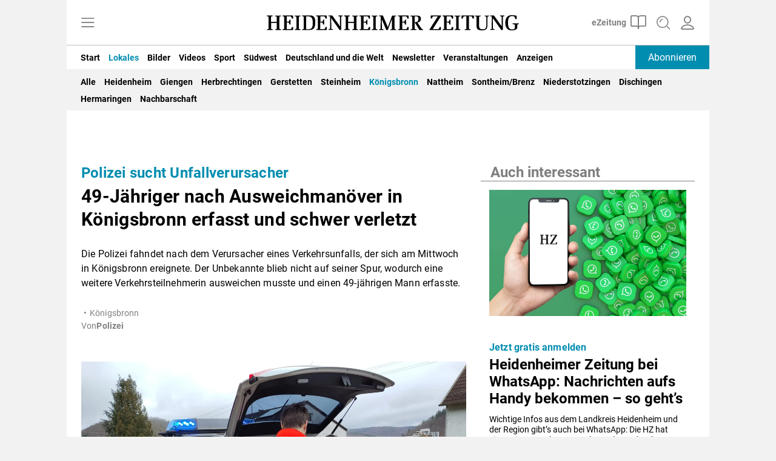

--- FILE ---
content_type: text/javascript
request_url: https://static.clpsh.com/sdk/cleverpush-email.js
body_size: 45330
content:
!function(){var e={296:function(e){var t={animationIterationCount:!0,boxFlex:!0,boxFlexGroup:!0,boxOrdinalGroup:!0,columnCount:!0,flex:!0,flexGrow:!0,flexPositive:!0,flexShrink:!0,flexNegative:!0,flexOrder:!0,gridRow:!0,gridColumn:!0,fontWeight:!0,lineClamp:!0,lineHeight:!0,opacity:!0,order:!0,orphans:!0,tabSize:!0,widows:!0,zIndex:!0,zoom:!0,fillOpacity:!0,stopOpacity:!0,strokeDashoffset:!0,strokeOpacity:!0,strokeWidth:!0};e.exports=function(e,i){return"number"!=typeof i||t[e]?i:i+"px"}},5806:function(e,t,i){"use strict";var n=i(8081),o=i.n(n),r=i(3645),a=i.n(r)()(o());a.push([e.id,'.cleverpush-email-button{align-items:center;display:flex;gap:10px;justify-content:center;white-space:nowrap}.cleverpush-email-button:hover{filter:brightness(90%)}.dp-modal{background:hsla(0,0%,100%,.75);bottom:0;left:0;position:fixed;right:0;top:0}.dp{-webkit-tap-highlight-color:rgba(0,0,0,0);background:#fff;border-radius:4px;box-shadow:2px 2px 16px rgba(0,0,0,.25);line-height:1.4;max-height:400px;overflow:hidden;padding-top:6px;position:relative;z-index:1000}.dp:before{background:#3b99fc;background:linear-gradient(-90deg,#3b99fc,#8aefc8);content:" ";height:6px;left:0;position:absolute;right:0;top:0}.dp-permanent .dp{border:1px solid #eee;box-shadow:none;padding-top:0}.dp-permanent .dp:before{display:none}.dp-cal{min-height:300px}.dp-below{position:absolute}.dp-below,.dp-permanent{font-size:.8em;max-width:100%;width:400px}.dp-permanent{position:relative}.dp-permanent .dp{z-index:0}.dp-modal .dp{animation:slide-up .3s forwards;left:50%;max-width:600px;position:absolute;top:50%;transform:translate(-50%,-50%);width:calc(100% - 4em)}.dp-months{padding:24px}.dp-years{box-sizing:border-box;max-height:400px;overflow:auto!important;padding:8px 0}.dp-cal-month,.dp-cal-year,.dp-day,.dp-month,.dp-year{background:transparent;border:0;border-radius:2px;box-sizing:border-box;color:#3b404d;position:relative;text-align:center;text-decoration:none}.dp-cal-header{background:#f5f5f5;padding-bottom:16px;position:relative;text-align:center}.dp-next,.dp-prev{background:transparent;border:0;border-radius:2px;color:#777;height:30px;overflow:hidden;padding:0;position:absolute;top:14px;width:30px}.dp-next:focus,.dp-next:hover,.dp-prev:focus,.dp-prev:hover{color:inherit;outline:none}.dp-prev{left:24px}.dp-next{right:24px}.dp-next:before,.dp-prev:before{border:2px solid;content:"";display:inline-block;height:10px;margin:9px 0 40px 4px;transform:rotate(-45deg);transition:border-color .2s;width:10px}.dp-prev:before{border-bottom:0;border-right:0}.dp-next:before{border-left:0;border-top:0;margin-left:0;margin-right:4px}.dp-cal-month,.dp-cal-year{display:inline-block;font-size:1.4em;outline:none;padding:16px 8px 8px}.dp-cal-footer{background:#f5f5f5;text-align:center}.dp-day-today:after{border-color:#227bd7 #227bd7 transparent transparent;border-style:solid;border-width:7px;content:"";height:0;position:absolute;right:0;top:0;width:0}.dp-clear,.dp-close,.dp-today{background:transparent;border:0;box-sizing:border-box;color:inherit;display:inline-block;padding:8px;text-decoration:none;width:33%}.dp-permanent .dp-clear,.dp-permanent .dp-close{display:none}.dp-cal-month:active,.dp-cal-year:active,.dp-clear:active,.dp-close:active,.dp-next:active,.dp-prev:active,.dp-today:active{background:#4286f6;color:#fff}.dp-col-header,.dp-day{display:inline-block;padding:8px;text-align:center;width:14.28571429%}.dp-col-header{color:#aaa;font-size:.8em;font-weight:300;padding:8px 0;text-transform:uppercase}.dp-month{display:inline-block;padding:8px;width:33%}.dp-year{display:block;padding:8px 40px;width:100%}.dp-edge-day{color:#aaa}.dp-current,.dp-current:focus,.dp-day:focus,.dp-day:hover,.dp-month:focus,.dp-month:hover,.dp-year:focus,.dp-year:hover{background:#4286f6;color:#fff;outline:none}.dp-selected,.dp-selected:focus,.dp-selected:hover{background:#3b99fc;color:#fff}.dp-day-disabled{background:transparent;color:#ddd}.dp-day-disabled:focus,.dp-day-disabled:hover{background:#ddd}.dp-focuser{left:50%;position:absolute;top:50%;z-index:0}@keyframes slide-up{0%{transform:translate(-50%,100%)}to{transform:translate(-50%,-50%)}}.cleverpush-email-checkbox{position:relative}.cleverpush-email-topics .cleverpush-email-topic{align-items:center!important;cursor:pointer;display:flex!important;margin-top:5px}.cleverpush-email-topics .cleverpush-email-topic .cleverpush-topic-details{flex:1}.cleverpush-email-topics .cleverpush-email-topic .cleverpush-email-topic-image{margin-left:10px}.cleverpush-email-topics .cleverpush-email-topic-select-checkbox{height:16px;margin-right:10px;width:16px}.cleverpush-opt-form-seprator hr{color:#ddd}.cleverpush-email-field-has-error input{border-color:red}.cleverpush-email-field-error{color:red;margin-top:-10px}@media screen and (min-device-width:1200px){.dp-cal-month:focus,.dp-cal-month:hover,.dp-cal-year:focus,.dp-cal-year:hover,.dp-clear:focus,.dp-clear:hover,.dp-close:focus,.dp-close:hover,.dp-next:focus,.dp-next:hover,.dp-prev:focus,.dp-prev:hover,.dp-today:focus,.dp-today:hover{background:#4286f6;color:#fff}}@media(max-height:480px),(max-width:480px){.dp-modal .dp{font-size:.9em;width:auto;width:100%}.dp-day,.dp-day-of-week{padding:8px}}',""]),t.Z=a},785:function(e,t,i){"use strict";var n=i(8081),o=i.n(n),r=i(3645),a=i.n(r)()(o());a.push([e.id,".iti{display:inline-block;position:relative}.iti *{box-sizing:border-box;-moz-box-sizing:border-box}.iti__hide{display:none}.iti__v-hide{visibility:hidden}.iti input,.iti input[type=tel],.iti input[type=text]{margin-bottom:0!important;margin-right:0;margin-top:0!important;padding-right:36px;position:relative;z-index:0}.iti__flag-container{bottom:0;padding:1px;position:absolute;right:0;top:0}.iti__selected-flag{align-items:center;display:flex;height:100%;padding:0 6px 0 8px;position:relative;z-index:1}.iti__arrow{border-left:3px solid transparent;border-right:3px solid transparent;border-top:4px solid #555;height:0;margin-left:6px;width:0}.iti__arrow--up{border-bottom:4px solid #555;border-top:none}.iti__country-list{-webkit-overflow-scrolling:touch;background-color:#fff;border:1px solid #ccc;box-shadow:1px 1px 4px rgba(0,0,0,.2);list-style:none;margin:0 0 0 -1px;max-height:200px;overflow-y:scroll;padding:0;position:absolute;text-align:left;white-space:nowrap;z-index:2}.iti__country-list--dropup{bottom:100%;margin-bottom:-1px}.iti__flag-box{display:inline-block;width:20px}.iti__divider{border-bottom:1px solid #ccc;margin-bottom:5px;padding-bottom:5px}.iti__country{outline:0;padding:5px 10px}.iti__dial-code{color:#999}.iti__country.iti__highlight{background-color:rgba(0,0,0,.05)}.iti__country-name,.iti__dial-code,.iti__flag-box{vertical-align:middle}.iti__country-name,.iti__flag-box{margin-right:6px}.iti--allow-dropdown input,.iti--allow-dropdown input[type=tel],.iti--allow-dropdown input[type=text],.iti--separate-dial-code input,.iti--separate-dial-code input[type=tel],.iti--separate-dial-code input[type=text]{margin-left:0;padding-left:52px;padding-right:6px}.iti--allow-dropdown .iti__flag-container,.iti--separate-dial-code .iti__flag-container{left:0;right:auto}.iti--allow-dropdown .iti__flag-container:hover{cursor:pointer}.iti--allow-dropdown .iti__flag-container:hover .iti__selected-flag{background-color:rgba(0,0,0,.05)}.iti--allow-dropdown input[disabled]+.iti__flag-container:hover,.iti--allow-dropdown input[readonly]+.iti__flag-container:hover{cursor:default}.iti--allow-dropdown input[disabled]+.iti__flag-container:hover .iti__selected-flag,.iti--allow-dropdown input[readonly]+.iti__flag-container:hover .iti__selected-flag{background-color:transparent}.iti--separate-dial-code .iti__selected-flag{background-color:rgba(0,0,0,.05)}.iti--separate-dial-code .iti__selected-dial-code{margin-left:6px}.iti--container{left:-1000px;padding:1px;position:absolute;top:-1000px;z-index:1060}.iti--container:hover{cursor:pointer}.iti-mobile .iti--container{bottom:30px;left:30px;position:fixed;right:30px;top:30px}.iti-mobile .iti__country-list{max-height:100%;width:100%}.iti-mobile .iti__country{line-height:1.5em;padding:10px}.iti__flag{width:20px}.iti__flag.iti__be{width:18px}.iti__flag.iti__ch{width:15px}.iti__flag.iti__mc{width:19px}.iti__flag.iti__ne{width:18px}.iti__flag.iti__np{width:13px}.iti__flag.iti__va{width:15px}.iti__flag.iti__ac{background-position:0 0;height:10px}.iti__flag.iti__ad{background-position:-22px 0;height:14px}.iti__flag.iti__ae{background-position:-44px 0;height:10px}.iti__flag.iti__af{background-position:-66px 0;height:14px}.iti__flag.iti__ag{background-position:-88px 0;height:14px}.iti__flag.iti__ai{background-position:-110px 0;height:10px}.iti__flag.iti__al{background-position:-132px 0;height:15px}.iti__flag.iti__am{background-position:-154px 0;height:10px}.iti__flag.iti__ao{background-position:-176px 0;height:14px}.iti__flag.iti__aq{background-position:-198px 0;height:14px}.iti__flag.iti__ar{background-position:-220px 0;height:13px}.iti__flag.iti__as{background-position:-242px 0;height:10px}.iti__flag.iti__at{background-position:-264px 0;height:14px}.iti__flag.iti__au{background-position:-286px 0;height:10px}.iti__flag.iti__aw{background-position:-308px 0;height:14px}.iti__flag.iti__ax{background-position:-330px 0;height:13px}.iti__flag.iti__az{background-position:-352px 0;height:10px}.iti__flag.iti__ba{background-position:-374px 0;height:10px}.iti__flag.iti__bb{background-position:-396px 0;height:14px}.iti__flag.iti__bd{background-position:-418px 0;height:12px}.iti__flag.iti__be{background-position:-440px 0;height:15px}.iti__flag.iti__bf{background-position:-460px 0;height:14px}.iti__flag.iti__bg{background-position:-482px 0;height:12px}.iti__flag.iti__bh{background-position:-504px 0;height:12px}.iti__flag.iti__bi{background-position:-526px 0;height:12px}.iti__flag.iti__bj{background-position:-548px 0;height:14px}.iti__flag.iti__bl{background-position:-570px 0;height:14px}.iti__flag.iti__bm{background-position:-592px 0;height:10px}.iti__flag.iti__bn{background-position:-614px 0;height:10px}.iti__flag.iti__bo{background-position:-636px 0;height:14px}.iti__flag.iti__bq{background-position:-658px 0;height:14px}.iti__flag.iti__br{background-position:-680px 0;height:14px}.iti__flag.iti__bs{background-position:-702px 0;height:10px}.iti__flag.iti__bt{background-position:-724px 0;height:14px}.iti__flag.iti__bv{background-position:-746px 0;height:15px}.iti__flag.iti__bw{background-position:-768px 0;height:14px}.iti__flag.iti__by{background-position:-790px 0;height:10px}.iti__flag.iti__bz{background-position:-812px 0;height:14px}.iti__flag.iti__ca{background-position:-834px 0;height:10px}.iti__flag.iti__cc{background-position:-856px 0;height:10px}.iti__flag.iti__cd{background-position:-878px 0;height:15px}.iti__flag.iti__cf{background-position:-900px 0;height:14px}.iti__flag.iti__cg{background-position:-922px 0;height:14px}.iti__flag.iti__ch{background-position:-944px 0;height:15px}.iti__flag.iti__ci{background-position:-961px 0;height:14px}.iti__flag.iti__ck{background-position:-983px 0;height:10px}.iti__flag.iti__cl{background-position:-1005px 0;height:14px}.iti__flag.iti__cm{background-position:-1027px 0;height:14px}.iti__flag.iti__cn{background-position:-1049px 0;height:14px}.iti__flag.iti__co{background-position:-1071px 0;height:14px}.iti__flag.iti__cp{background-position:-1093px 0;height:14px}.iti__flag.iti__cr{background-position:-1115px 0;height:12px}.iti__flag.iti__cu{background-position:-1137px 0;height:10px}.iti__flag.iti__cv{background-position:-1159px 0;height:12px}.iti__flag.iti__cw{background-position:-1181px 0;height:14px}.iti__flag.iti__cx{background-position:-1203px 0;height:10px}.iti__flag.iti__cy{background-position:-1225px 0;height:14px}.iti__flag.iti__cz{background-position:-1247px 0;height:14px}.iti__flag.iti__de{background-position:-1269px 0;height:12px}.iti__flag.iti__dg{background-position:-1291px 0;height:10px}.iti__flag.iti__dj{background-position:-1313px 0;height:14px}.iti__flag.iti__dk{background-position:-1335px 0;height:15px}.iti__flag.iti__dm{background-position:-1357px 0;height:10px}.iti__flag.iti__do{background-position:-1379px 0;height:14px}.iti__flag.iti__dz{background-position:-1401px 0;height:14px}.iti__flag.iti__ea{background-position:-1423px 0;height:14px}.iti__flag.iti__ec{background-position:-1445px 0;height:14px}.iti__flag.iti__ee{background-position:-1467px 0;height:13px}.iti__flag.iti__eg{background-position:-1489px 0;height:14px}.iti__flag.iti__eh{background-position:-1511px 0;height:10px}.iti__flag.iti__er{background-position:-1533px 0;height:10px}.iti__flag.iti__es{background-position:-1555px 0;height:14px}.iti__flag.iti__et{background-position:-1577px 0;height:10px}.iti__flag.iti__eu{background-position:-1599px 0;height:14px}.iti__flag.iti__fi{background-position:-1621px 0;height:12px}.iti__flag.iti__fj{background-position:-1643px 0;height:10px}.iti__flag.iti__fk{background-position:-1665px 0;height:10px}.iti__flag.iti__fm{background-position:-1687px 0;height:11px}.iti__flag.iti__fo{background-position:-1709px 0;height:15px}.iti__flag.iti__fr{background-position:-1731px 0;height:14px}.iti__flag.iti__ga{background-position:-1753px 0;height:15px}.iti__flag.iti__gb{background-position:-1775px 0;height:10px}.iti__flag.iti__gd{background-position:-1797px 0;height:12px}.iti__flag.iti__ge{background-position:-1819px 0;height:14px}.iti__flag.iti__gf{background-position:-1841px 0;height:14px}.iti__flag.iti__gg{background-position:-1863px 0;height:14px}.iti__flag.iti__gh{background-position:-1885px 0;height:14px}.iti__flag.iti__gi{background-position:-1907px 0;height:10px}.iti__flag.iti__gl{background-position:-1929px 0;height:14px}.iti__flag.iti__gm{background-position:-1951px 0;height:14px}.iti__flag.iti__gn{background-position:-1973px 0;height:14px}.iti__flag.iti__gp{background-position:-1995px 0;height:14px}.iti__flag.iti__gq{background-position:-2017px 0;height:14px}.iti__flag.iti__gr{background-position:-2039px 0;height:14px}.iti__flag.iti__gs{background-position:-2061px 0;height:10px}.iti__flag.iti__gt{background-position:-2083px 0;height:13px}.iti__flag.iti__gu{background-position:-2105px 0;height:11px}.iti__flag.iti__gw{background-position:-2127px 0;height:10px}.iti__flag.iti__gy{background-position:-2149px 0;height:12px}.iti__flag.iti__hk{background-position:-2171px 0;height:14px}.iti__flag.iti__hm{background-position:-2193px 0;height:10px}.iti__flag.iti__hn{background-position:-2215px 0;height:10px}.iti__flag.iti__hr{background-position:-2237px 0;height:10px}.iti__flag.iti__ht{background-position:-2259px 0;height:12px}.iti__flag.iti__hu{background-position:-2281px 0;height:10px}.iti__flag.iti__ic{background-position:-2303px 0;height:14px}.iti__flag.iti__id{background-position:-2325px 0;height:14px}.iti__flag.iti__ie{background-position:-2347px 0;height:10px}.iti__flag.iti__il{background-position:-2369px 0;height:15px}.iti__flag.iti__im{background-position:-2391px 0;height:10px}.iti__flag.iti__in{background-position:-2413px 0;height:14px}.iti__flag.iti__io{background-position:-2435px 0;height:10px}.iti__flag.iti__iq{background-position:-2457px 0;height:14px}.iti__flag.iti__ir{background-position:-2479px 0;height:12px}.iti__flag.iti__is{background-position:-2501px 0;height:15px}.iti__flag.iti__it{background-position:-2523px 0;height:14px}.iti__flag.iti__je{background-position:-2545px 0;height:12px}.iti__flag.iti__jm{background-position:-2567px 0;height:10px}.iti__flag.iti__jo{background-position:-2589px 0;height:10px}.iti__flag.iti__jp{background-position:-2611px 0;height:14px}.iti__flag.iti__ke{background-position:-2633px 0;height:14px}.iti__flag.iti__kg{background-position:-2655px 0;height:12px}.iti__flag.iti__kh{background-position:-2677px 0;height:13px}.iti__flag.iti__ki{background-position:-2699px 0;height:10px}.iti__flag.iti__km{background-position:-2721px 0;height:12px}.iti__flag.iti__kn{background-position:-2743px 0;height:14px}.iti__flag.iti__kp{background-position:-2765px 0;height:10px}.iti__flag.iti__kr{background-position:-2787px 0;height:14px}.iti__flag.iti__kw{background-position:-2809px 0;height:10px}.iti__flag.iti__ky{background-position:-2831px 0;height:10px}.iti__flag.iti__kz{background-position:-2853px 0;height:10px}.iti__flag.iti__la{background-position:-2875px 0;height:14px}.iti__flag.iti__lb{background-position:-2897px 0;height:14px}.iti__flag.iti__lc{background-position:-2919px 0;height:10px}.iti__flag.iti__li{background-position:-2941px 0;height:12px}.iti__flag.iti__lk{background-position:-2963px 0;height:10px}.iti__flag.iti__lr{background-position:-2985px 0;height:11px}.iti__flag.iti__ls{background-position:-3007px 0;height:14px}.iti__flag.iti__lt{background-position:-3029px 0;height:12px}.iti__flag.iti__lu{background-position:-3051px 0;height:12px}.iti__flag.iti__lv{background-position:-3073px 0;height:10px}.iti__flag.iti__ly{background-position:-3095px 0;height:10px}.iti__flag.iti__ma{background-position:-3117px 0;height:14px}.iti__flag.iti__mc{background-position:-3139px 0;height:15px}.iti__flag.iti__md{background-position:-3160px 0;height:10px}.iti__flag.iti__me{background-position:-3182px 0;height:10px}.iti__flag.iti__mf{background-position:-3204px 0;height:14px}.iti__flag.iti__mg{background-position:-3226px 0;height:14px}.iti__flag.iti__mh{background-position:-3248px 0;height:11px}.iti__flag.iti__mk{background-position:-3270px 0;height:10px}.iti__flag.iti__ml{background-position:-3292px 0;height:14px}.iti__flag.iti__mm{background-position:-3314px 0;height:14px}.iti__flag.iti__mn{background-position:-3336px 0;height:10px}.iti__flag.iti__mo{background-position:-3358px 0;height:14px}.iti__flag.iti__mp{background-position:-3380px 0;height:10px}.iti__flag.iti__mq{background-position:-3402px 0;height:14px}.iti__flag.iti__mr{background-position:-3424px 0;height:14px}.iti__flag.iti__ms{background-position:-3446px 0;height:10px}.iti__flag.iti__mt{background-position:-3468px 0;height:14px}.iti__flag.iti__mu{background-position:-3490px 0;height:14px}.iti__flag.iti__mv{background-position:-3512px 0;height:14px}.iti__flag.iti__mw{background-position:-3534px 0;height:14px}.iti__flag.iti__mx{background-position:-3556px 0;height:12px}.iti__flag.iti__my{background-position:-3578px 0;height:10px}.iti__flag.iti__mz{background-position:-3600px 0;height:14px}.iti__flag.iti__na{background-position:-3622px 0;height:14px}.iti__flag.iti__nc{background-position:-3644px 0;height:10px}.iti__flag.iti__ne{background-position:-3666px 0;height:15px}.iti__flag.iti__nf{background-position:-3686px 0;height:10px}.iti__flag.iti__ng{background-position:-3708px 0;height:10px}.iti__flag.iti__ni{background-position:-3730px 0;height:12px}.iti__flag.iti__nl{background-position:-3752px 0;height:14px}.iti__flag.iti__no{background-position:-3774px 0;height:15px}.iti__flag.iti__np{background-position:-3796px 0;height:15px}.iti__flag.iti__nr{background-position:-3811px 0;height:10px}.iti__flag.iti__nu{background-position:-3833px 0;height:10px}.iti__flag.iti__nz{background-position:-3855px 0;height:10px}.iti__flag.iti__om{background-position:-3877px 0;height:10px}.iti__flag.iti__pa{background-position:-3899px 0;height:14px}.iti__flag.iti__pe{background-position:-3921px 0;height:14px}.iti__flag.iti__pf{background-position:-3943px 0;height:14px}.iti__flag.iti__pg{background-position:-3965px 0;height:15px}.iti__flag.iti__ph{background-position:-3987px 0;height:10px}.iti__flag.iti__pk{background-position:-4009px 0;height:14px}.iti__flag.iti__pl{background-position:-4031px 0;height:13px}.iti__flag.iti__pm{background-position:-4053px 0;height:14px}.iti__flag.iti__pn{background-position:-4075px 0;height:10px}.iti__flag.iti__pr{background-position:-4097px 0;height:14px}.iti__flag.iti__ps{background-position:-4119px 0;height:10px}.iti__flag.iti__pt{background-position:-4141px 0;height:14px}.iti__flag.iti__pw{background-position:-4163px 0;height:13px}.iti__flag.iti__py{background-position:-4185px 0;height:11px}.iti__flag.iti__qa{background-position:-4207px 0;height:8px}.iti__flag.iti__re{background-position:-4229px 0;height:14px}.iti__flag.iti__ro{background-position:-4251px 0;height:14px}.iti__flag.iti__rs{background-position:-4273px 0;height:14px}.iti__flag.iti__ru{background-position:-4295px 0;height:14px}.iti__flag.iti__rw{background-position:-4317px 0;height:14px}.iti__flag.iti__sa{background-position:-4339px 0;height:14px}.iti__flag.iti__sb{background-position:-4361px 0;height:10px}.iti__flag.iti__sc{background-position:-4383px 0;height:10px}.iti__flag.iti__sd{background-position:-4405px 0;height:10px}.iti__flag.iti__se{background-position:-4427px 0;height:13px}.iti__flag.iti__sg{background-position:-4449px 0;height:14px}.iti__flag.iti__sh{background-position:-4471px 0;height:10px}.iti__flag.iti__si{background-position:-4493px 0;height:10px}.iti__flag.iti__sj{background-position:-4515px 0;height:15px}.iti__flag.iti__sk{background-position:-4537px 0;height:14px}.iti__flag.iti__sl{background-position:-4559px 0;height:14px}.iti__flag.iti__sm{background-position:-4581px 0;height:15px}.iti__flag.iti__sn{background-position:-4603px 0;height:14px}.iti__flag.iti__so{background-position:-4625px 0;height:14px}.iti__flag.iti__sr{background-position:-4647px 0;height:14px}.iti__flag.iti__ss{background-position:-4669px 0;height:10px}.iti__flag.iti__st{background-position:-4691px 0;height:10px}.iti__flag.iti__sv{background-position:-4713px 0;height:12px}.iti__flag.iti__sx{background-position:-4735px 0;height:14px}.iti__flag.iti__sy{background-position:-4757px 0;height:14px}.iti__flag.iti__sz{background-position:-4779px 0;height:14px}.iti__flag.iti__ta{background-position:-4801px 0;height:10px}.iti__flag.iti__tc{background-position:-4823px 0;height:10px}.iti__flag.iti__td{background-position:-4845px 0;height:14px}.iti__flag.iti__tf{background-position:-4867px 0;height:14px}.iti__flag.iti__tg{background-position:-4889px 0;height:13px}.iti__flag.iti__th{background-position:-4911px 0;height:14px}.iti__flag.iti__tj{background-position:-4933px 0;height:10px}.iti__flag.iti__tk{background-position:-4955px 0;height:10px}.iti__flag.iti__tl{background-position:-4977px 0;height:10px}.iti__flag.iti__tm{background-position:-4999px 0;height:14px}.iti__flag.iti__tn{background-position:-5021px 0;height:14px}.iti__flag.iti__to{background-position:-5043px 0;height:10px}.iti__flag.iti__tr{background-position:-5065px 0;height:14px}.iti__flag.iti__tt{background-position:-5087px 0;height:12px}.iti__flag.iti__tv{background-position:-5109px 0;height:10px}.iti__flag.iti__tw{background-position:-5131px 0;height:14px}.iti__flag.iti__tz{background-position:-5153px 0;height:14px}.iti__flag.iti__ua{background-position:-5175px 0;height:14px}.iti__flag.iti__ug{background-position:-5197px 0;height:14px}.iti__flag.iti__um{background-position:-5219px 0;height:11px}.iti__flag.iti__un{background-position:-5241px 0;height:14px}.iti__flag.iti__us{background-position:-5263px 0;height:11px}.iti__flag.iti__uy{background-position:-5285px 0;height:14px}.iti__flag.iti__uz{background-position:-5307px 0;height:10px}.iti__flag.iti__va{background-position:-5329px 0;height:15px}.iti__flag.iti__vc{background-position:-5346px 0;height:14px}.iti__flag.iti__ve{background-position:-5368px 0;height:14px}.iti__flag.iti__vg{background-position:-5390px 0;height:10px}.iti__flag.iti__vi{background-position:-5412px 0;height:14px}.iti__flag.iti__vn{background-position:-5434px 0;height:14px}.iti__flag.iti__vu{background-position:-5456px 0;height:12px}.iti__flag.iti__wf{background-position:-5478px 0;height:14px}.iti__flag.iti__ws{background-position:-5500px 0;height:10px}.iti__flag.iti__xk{background-position:-5522px 0;height:15px}.iti__flag.iti__ye{background-position:-5544px 0;height:14px}.iti__flag.iti__yt{background-position:-5566px 0;height:14px}.iti__flag.iti__za{background-position:-5588px 0;height:14px}.iti__flag.iti__zm{background-position:-5610px 0;height:14px}.iti__flag.iti__zw{background-position:-5632px 0;height:10px}.iti__flag{background-color:#dbdbdb;background-position:20px 0;background-repeat:no-repeat;box-shadow:0 0 1px 0 #888;height:15px}.iti__flag.iti__np{background-color:transparent}.iti__flag{background-image:url(https://static.cleverpush.com/sdk/assets/flags.png)}@media(max-width:500px){.iti__country-list{white-space:normal}}@media(-webkit-min-device-pixel-ratio:2),(min-resolution:192dpi){.iti__flag{background-image:url(https://static.cleverpush.com/sdk/assets/flags@2x.png);background-size:5652px 15px}}",""]),t.Z=a},1286:function(e,t,i){"use strict";var n=i(8081),o=i.n(n),r=i(3645),a=i.n(r)()(o());a.push([e.id,".cleverpush-toast-notification{border-radius:10px;box-shadow:0 7px 29px 0 hsla(240,5%,41%,.2);display:flex;flex-direction:row;justify-content:space-between;margin-right:20px;margin-top:20px;min-width:300px;padding:1.5rem;position:fixed;right:0;top:0;z-index:100000}.cleverpush-toast-notification .cleverpush-toast-message{align-items:center;display:flex;font-size:20px;justify-content:center;text-align:center}.cleverpush-toast-notification .cleverpush-toast-message.default{color:#333}.cleverpush-toast-notification .cleverpush-toast-message.error,.cleverpush-toast-notification .cleverpush-toast-message.success{color:#fff}.cleverpush-toast-notification .cleverpush-toast-close{cursor:pointer;font-size:20px;font-weight:700;margin-left:10px}.cleverpush-toast-notification .cleverpush-toast-close.default{color:#777}.cleverpush-toast-notification .cleverpush-toast-close.error,.cleverpush-toast-notification .cleverpush-toast-close.success{color:#fff}",""]),t.Z=a},3645:function(e){"use strict";e.exports=function(e){var t=[];return t.toString=function(){return this.map((function(t){var i="",n=void 0!==t[5];return t[4]&&(i+="@supports (".concat(t[4],") {")),t[2]&&(i+="@media ".concat(t[2]," {")),n&&(i+="@layer".concat(t[5].length>0?" ".concat(t[5]):""," {")),i+=e(t),n&&(i+="}"),t[2]&&(i+="}"),t[4]&&(i+="}"),i})).join("")},t.i=function(e,i,n,o,r){"string"==typeof e&&(e=[[null,e,void 0]]);var a={};if(n)for(var s=0;s<this.length;s++){var l=this[s][0];null!=l&&(a[l]=!0)}for(var c=0;c<e.length;c++){var d=[].concat(e[c]);n&&a[d[0]]||(void 0!==r&&(void 0===d[5]||(d[1]="@layer".concat(d[5].length>0?" ".concat(d[5]):""," {").concat(d[1],"}")),d[5]=r),i&&(d[2]?(d[1]="@media ".concat(d[2]," {").concat(d[1],"}"),d[2]=i):d[2]=i),o&&(d[4]?(d[1]="@supports (".concat(d[4],") {").concat(d[1],"}"),d[4]=o):d[4]="".concat(o)),t.push(d))}},t}},8081:function(e){"use strict";e.exports=function(e){return e[1]}},5197:function(e){var t;t=function(e){"use strict";return function(){for(var t=[["Afghanistan (‫افغانستان‬‎)","af","93"],["Albania (Shqipëri)","al","355"],["Algeria (‫الجزائر‬‎)","dz","213"],["American Samoa","as","1",5,["684"]],["Andorra","ad","376"],["Angola","ao","244"],["Anguilla","ai","1",6,["264"]],["Antigua and Barbuda","ag","1",7,["268"]],["Argentina","ar","54"],["Armenia (Հայաստան)","am","374"],["Aruba","aw","297"],["Ascension Island","ac","247"],["Australia","au","61",0],["Austria (Österreich)","at","43"],["Azerbaijan (Azərbaycan)","az","994"],["Bahamas","bs","1",8,["242"]],["Bahrain (‫البحرين‬‎)","bh","973"],["Bangladesh (বাংলাদেশ)","bd","880"],["Barbados","bb","1",9,["246"]],["Belarus (Беларусь)","by","375"],["Belgium (België)","be","32"],["Belize","bz","501"],["Benin (Bénin)","bj","229"],["Bermuda","bm","1",10,["441"]],["Bhutan (འབྲུག)","bt","975"],["Bolivia","bo","591"],["Bosnia and Herzegovina (Босна и Херцеговина)","ba","387"],["Botswana","bw","267"],["Brazil (Brasil)","br","55"],["British Indian Ocean Territory","io","246"],["British Virgin Islands","vg","1",11,["284"]],["Brunei","bn","673"],["Bulgaria (България)","bg","359"],["Burkina Faso","bf","226"],["Burundi (Uburundi)","bi","257"],["Cambodia (កម្ពុជា)","kh","855"],["Cameroon (Cameroun)","cm","237"],["Canada","ca","1",1,["204","226","236","249","250","289","306","343","365","387","403","416","418","431","437","438","450","506","514","519","548","579","581","587","604","613","639","647","672","705","709","742","778","780","782","807","819","825","867","873","902","905"]],["Cape Verde (Kabu Verdi)","cv","238"],["Caribbean Netherlands","bq","599",1,["3","4","7"]],["Cayman Islands","ky","1",12,["345"]],["Central African Republic (République centrafricaine)","cf","236"],["Chad (Tchad)","td","235"],["Chile","cl","56"],["China (中国)","cn","86"],["Christmas Island","cx","61",2,["89164"]],["Cocos (Keeling) Islands","cc","61",1,["89162"]],["Colombia","co","57"],["Comoros (‫جزر القمر‬‎)","km","269"],["Congo (DRC) (Jamhuri ya Kidemokrasia ya Kongo)","cd","243"],["Congo (Republic) (Congo-Brazzaville)","cg","242"],["Cook Islands","ck","682"],["Costa Rica","cr","506"],["Côte d’Ivoire","ci","225"],["Croatia (Hrvatska)","hr","385"],["Cuba","cu","53"],["Curaçao","cw","599",0],["Cyprus (Κύπρος)","cy","357"],["Czech Republic (Česká republika)","cz","420"],["Denmark (Danmark)","dk","45"],["Djibouti","dj","253"],["Dominica","dm","1",13,["767"]],["Dominican Republic (República Dominicana)","do","1",2,["809","829","849"]],["Ecuador","ec","593"],["Egypt (‫مصر‬‎)","eg","20"],["El Salvador","sv","503"],["Equatorial Guinea (Guinea Ecuatorial)","gq","240"],["Eritrea","er","291"],["Estonia (Eesti)","ee","372"],["Eswatini","sz","268"],["Ethiopia","et","251"],["Falkland Islands (Islas Malvinas)","fk","500"],["Faroe Islands (Føroyar)","fo","298"],["Fiji","fj","679"],["Finland (Suomi)","fi","358",0],["France","fr","33"],["French Guiana (Guyane française)","gf","594"],["French Polynesia (Polynésie française)","pf","689"],["Gabon","ga","241"],["Gambia","gm","220"],["Georgia (საქართველო)","ge","995"],["Germany (Deutschland)","de","49"],["Ghana (Gaana)","gh","233"],["Gibraltar","gi","350"],["Greece (Ελλάδα)","gr","30"],["Greenland (Kalaallit Nunaat)","gl","299"],["Grenada","gd","1",14,["473"]],["Guadeloupe","gp","590",0],["Guam","gu","1",15,["671"]],["Guatemala","gt","502"],["Guernsey","gg","44",1,["1481","7781","7839","7911"]],["Guinea (Guinée)","gn","224"],["Guinea-Bissau (Guiné Bissau)","gw","245"],["Guyana","gy","592"],["Haiti","ht","509"],["Honduras","hn","504"],["Hong Kong (香港)","hk","852"],["Hungary (Magyarország)","hu","36"],["Iceland (Ísland)","is","354"],["India (भारत)","in","91"],["Indonesia","id","62"],["Iran (‫ایران‬‎)","ir","98"],["Iraq (‫العراق‬‎)","iq","964"],["Ireland","ie","353"],["Isle of Man","im","44",2,["1624","74576","7524","7924","7624"]],["Israel (‫ישראל‬‎)","il","972"],["Italy (Italia)","it","39",0],["Jamaica","jm","1",4,["876","658"]],["Japan (日本)","jp","81"],["Jersey","je","44",3,["1534","7509","7700","7797","7829","7937"]],["Jordan (‫الأردن‬‎)","jo","962"],["Kazakhstan (Казахстан)","kz","7",1,["33","7"]],["Kenya","ke","254"],["Kiribati","ki","686"],["Kosovo","xk","383"],["Kuwait (‫الكويت‬‎)","kw","965"],["Kyrgyzstan (Кыргызстан)","kg","996"],["Laos (ລາວ)","la","856"],["Latvia (Latvija)","lv","371"],["Lebanon (‫لبنان‬‎)","lb","961"],["Lesotho","ls","266"],["Liberia","lr","231"],["Libya (‫ليبيا‬‎)","ly","218"],["Liechtenstein","li","423"],["Lithuania (Lietuva)","lt","370"],["Luxembourg","lu","352"],["Macau (澳門)","mo","853"],["North Macedonia (Македонија)","mk","389"],["Madagascar (Madagasikara)","mg","261"],["Malawi","mw","265"],["Malaysia","my","60"],["Maldives","mv","960"],["Mali","ml","223"],["Malta","mt","356"],["Marshall Islands","mh","692"],["Martinique","mq","596"],["Mauritania (‫موريتانيا‬‎)","mr","222"],["Mauritius (Moris)","mu","230"],["Mayotte","yt","262",1,["269","639"]],["Mexico (México)","mx","52"],["Micronesia","fm","691"],["Moldova (Republica Moldova)","md","373"],["Monaco","mc","377"],["Mongolia (Монгол)","mn","976"],["Montenegro (Crna Gora)","me","382"],["Montserrat","ms","1",16,["664"]],["Morocco (‫المغرب‬‎)","ma","212",0],["Mozambique (Moçambique)","mz","258"],["Myanmar (Burma) (မြန်မာ)","mm","95"],["Namibia (Namibië)","na","264"],["Nauru","nr","674"],["Nepal (नेपाल)","np","977"],["Netherlands (Nederland)","nl","31"],["New Caledonia (Nouvelle-Calédonie)","nc","687"],["New Zealand","nz","64"],["Nicaragua","ni","505"],["Niger (Nijar)","ne","227"],["Nigeria","ng","234"],["Niue","nu","683"],["Norfolk Island","nf","672"],["North Korea (조선 민주주의 인민 공화국)","kp","850"],["Northern Mariana Islands","mp","1",17,["670"]],["Norway (Norge)","no","47",0],["Oman (‫عُمان‬‎)","om","968"],["Pakistan (‫پاکستان‬‎)","pk","92"],["Palau","pw","680"],["Palestine (‫فلسطين‬‎)","ps","970"],["Panama (Panamá)","pa","507"],["Papua New Guinea","pg","675"],["Paraguay","py","595"],["Peru (Perú)","pe","51"],["Philippines","ph","63"],["Poland (Polska)","pl","48"],["Portugal","pt","351"],["Puerto Rico","pr","1",3,["787","939"]],["Qatar (‫قطر‬‎)","qa","974"],["Réunion (La Réunion)","re","262",0],["Romania (România)","ro","40"],["Russia (Россия)","ru","7",0],["Rwanda","rw","250"],["Saint Barthélemy","bl","590",1],["Saint Helena","sh","290"],["Saint Kitts and Nevis","kn","1",18,["869"]],["Saint Lucia","lc","1",19,["758"]],["Saint Martin (Saint-Martin (partie française))","mf","590",2],["Saint Pierre and Miquelon (Saint-Pierre-et-Miquelon)","pm","508"],["Saint Vincent and the Grenadines","vc","1",20,["784"]],["Samoa","ws","685"],["San Marino","sm","378"],["São Tomé and Príncipe (São Tomé e Príncipe)","st","239"],["Saudi Arabia (‫المملكة العربية السعودية‬‎)","sa","966"],["Senegal (Sénégal)","sn","221"],["Serbia (Србија)","rs","381"],["Seychelles","sc","248"],["Sierra Leone","sl","232"],["Singapore","sg","65"],["Sint Maarten","sx","1",21,["721"]],["Slovakia (Slovensko)","sk","421"],["Slovenia (Slovenija)","si","386"],["Solomon Islands","sb","677"],["Somalia (Soomaaliya)","so","252"],["South Africa","za","27"],["South Korea (대한민국)","kr","82"],["South Sudan (‫جنوب السودان‬‎)","ss","211"],["Spain (España)","es","34"],["Sri Lanka (ශ්‍රී ලංකාව)","lk","94"],["Sudan (‫السودان‬‎)","sd","249"],["Suriname","sr","597"],["Svalbard and Jan Mayen","sj","47",1,["79"]],["Sweden (Sverige)","se","46"],["Switzerland (Schweiz)","ch","41"],["Syria (‫سوريا‬‎)","sy","963"],["Taiwan (台灣)","tw","886"],["Tajikistan","tj","992"],["Tanzania","tz","255"],["Thailand (ไทย)","th","66"],["Timor-Leste","tl","670"],["Togo","tg","228"],["Tokelau","tk","690"],["Tonga","to","676"],["Trinidad and Tobago","tt","1",22,["868"]],["Tunisia (‫تونس‬‎)","tn","216"],["Turkey (Türkiye)","tr","90"],["Turkmenistan","tm","993"],["Turks and Caicos Islands","tc","1",23,["649"]],["Tuvalu","tv","688"],["U.S. Virgin Islands","vi","1",24,["340"]],["Uganda","ug","256"],["Ukraine (Україна)","ua","380"],["United Arab Emirates (‫الإمارات العربية المتحدة‬‎)","ae","971"],["United Kingdom","gb","44",0],["United States","us","1",0],["Uruguay","uy","598"],["Uzbekistan (Oʻzbekiston)","uz","998"],["Vanuatu","vu","678"],["Vatican City (Città del Vaticano)","va","39",1,["06698"]],["Venezuela","ve","58"],["Vietnam (Việt Nam)","vn","84"],["Wallis and Futuna (Wallis-et-Futuna)","wf","681"],["Western Sahara (‫الصحراء الغربية‬‎)","eh","212",1,["5288","5289"]],["Yemen (‫اليمن‬‎)","ye","967"],["Zambia","zm","260"],["Zimbabwe","zw","263"],["Åland Islands","ax","358",1,["18"]]],i=0;i<t.length;i++){var n=t[i];t[i]={name:n[0],iso2:n[1],dialCode:n[2],priority:n[3]||0,areaCodes:n[4]||null}}function o(e,t){for(var i=0;i<t.length;i++){var n=t[i];n.enumerable=n.enumerable||!1,n.configurable=!0,"value"in n&&(n.writable=!0),Object.defineProperty(e,n.key,n)}}var r={getInstance:function(e){var t=e.getAttribute("data-intl-tel-input-id");return window.intlTelInputGlobals.instances[t]},instances:{},documentReady:function(){return"complete"===document.readyState}};"object"==typeof window&&(window.intlTelInputGlobals=r);var a=0,s={allowDropdown:!0,autoHideDialCode:!0,autoPlaceholder:"polite",customContainer:"",customPlaceholder:null,dropdownContainer:null,excludeCountries:[],formatOnDisplay:!0,geoIpLookup:null,hiddenInput:"",initialCountry:"",localizedCountries:null,nationalMode:!0,onlyCountries:[],placeholderNumberType:"MOBILE",preferredCountries:["us","gb"],separateDialCode:!1,utilsScript:""},l=["800","822","833","844","855","866","877","880","881","882","883","884","885","886","887","888","889"],c=function(e,t){for(var i=Object.keys(e),n=0;n<i.length;n++)t(i[n],e[i[n]])},d=function(e){c(window.intlTelInputGlobals.instances,(function(t){window.intlTelInputGlobals.instances[t][e]()}))},u=function(){function i(e,t){var n=this;!function(e,t){if(!(e instanceof t))throw new TypeError("Cannot call a class as a function")}(this,i),this.id=a++,this.telInput=e,this.activeItem=null,this.highlightedItem=null;var o=t||{};this.options={},c(s,(function(e,t){n.options[e]=o.hasOwnProperty(e)?o[e]:t})),this.hadInitialPlaceholder=Boolean(e.getAttribute("placeholder"))}var n,r,u;return n=i,r=[{key:"_init",value:function(){var e=this;if(this.options.nationalMode&&(this.options.autoHideDialCode=!1),this.options.separateDialCode&&(this.options.autoHideDialCode=this.options.nationalMode=!1),this.isMobile=/Android.+Mobile|webOS|iPhone|iPod|BlackBerry|IEMobile|Opera Mini/i.test(navigator.userAgent),this.isMobile&&(document.body.classList.add("iti-mobile"),this.options.dropdownContainer||(this.options.dropdownContainer=document.body)),"undefined"!=typeof Promise){var t=new Promise((function(t,i){e.resolveAutoCountryPromise=t,e.rejectAutoCountryPromise=i})),i=new Promise((function(t,i){e.resolveUtilsScriptPromise=t,e.rejectUtilsScriptPromise=i}));this.promise=Promise.all([t,i])}else this.resolveAutoCountryPromise=this.rejectAutoCountryPromise=function(){},this.resolveUtilsScriptPromise=this.rejectUtilsScriptPromise=function(){};this.selectedCountryData={},this._processCountryData(),this._generateMarkup(),this._setInitialState(),this._initListeners(),this._initRequests()}},{key:"_processCountryData",value:function(){this._processAllCountries(),this._processCountryCodes(),this._processPreferredCountries(),this.options.localizedCountries&&this._translateCountriesByLocale(),(this.options.onlyCountries.length||this.options.localizedCountries)&&this.countries.sort(this._countryNameSort)}},{key:"_addCountryCode",value:function(t,i,n){i.length>this.countryCodeMaxLen&&(this.countryCodeMaxLen=i.length),this.countryCodes.hasOwnProperty(i)||(this.countryCodes[i]=[]);for(var o=0;o<this.countryCodes[i].length;o++)if(this.countryCodes[i][o]===t)return;var r=n!==e?n:this.countryCodes[i].length;this.countryCodes[i][r]=t}},{key:"_processAllCountries",value:function(){if(this.options.onlyCountries.length){var e=this.options.onlyCountries.map((function(e){return e.toLowerCase()}));this.countries=t.filter((function(t){return e.indexOf(t.iso2)>-1}))}else if(this.options.excludeCountries.length){var i=this.options.excludeCountries.map((function(e){return e.toLowerCase()}));this.countries=t.filter((function(e){return-1===i.indexOf(e.iso2)}))}else this.countries=t}},{key:"_translateCountriesByLocale",value:function(){for(var e=0;e<this.countries.length;e++){var t=this.countries[e].iso2.toLowerCase();this.options.localizedCountries.hasOwnProperty(t)&&(this.countries[e].name=this.options.localizedCountries[t])}}},{key:"_countryNameSort",value:function(e,t){return e.name.localeCompare(t.name)}},{key:"_processCountryCodes",value:function(){this.countryCodeMaxLen=0,this.dialCodes={},this.countryCodes={};for(var e=0;e<this.countries.length;e++){var t=this.countries[e];this.dialCodes[t.dialCode]||(this.dialCodes[t.dialCode]=!0),this._addCountryCode(t.iso2,t.dialCode,t.priority)}for(var i=0;i<this.countries.length;i++){var n=this.countries[i];if(n.areaCodes)for(var o=this.countryCodes[n.dialCode][0],r=0;r<n.areaCodes.length;r++){for(var a=n.areaCodes[r],s=1;s<a.length;s++){var l=n.dialCode+a.substr(0,s);this._addCountryCode(o,l),this._addCountryCode(n.iso2,l)}this._addCountryCode(n.iso2,n.dialCode+a)}}}},{key:"_processPreferredCountries",value:function(){this.preferredCountries=[];for(var e=0;e<this.options.preferredCountries.length;e++){var t=this.options.preferredCountries[e].toLowerCase(),i=this._getCountryData(t,!1,!0);i&&this.preferredCountries.push(i)}}},{key:"_createEl",value:function(e,t,i){var n=document.createElement(e);return t&&c(t,(function(e,t){return n.setAttribute(e,t)})),i&&i.appendChild(n),n}},{key:"_generateMarkup",value:function(){this.telInput.hasAttribute("autocomplete")||this.telInput.form&&this.telInput.form.hasAttribute("autocomplete")||this.telInput.setAttribute("autocomplete","off");var e="iti";this.options.allowDropdown&&(e+=" iti--allow-dropdown"),this.options.separateDialCode&&(e+=" iti--separate-dial-code"),this.options.customContainer&&(e+=" ",e+=this.options.customContainer);var t=this._createEl("div",{class:e});if(this.telInput.parentNode.insertBefore(t,this.telInput),this.flagsContainer=this._createEl("div",{class:"iti__flag-container"},t),t.appendChild(this.telInput),this.selectedFlag=this._createEl("div",{class:"iti__selected-flag",role:"combobox","aria-controls":"iti-".concat(this.id,"__country-listbox"),"aria-owns":"iti-".concat(this.id,"__country-listbox"),"aria-expanded":"false"},this.flagsContainer),this.selectedFlagInner=this._createEl("div",{class:"iti__flag"},this.selectedFlag),this.options.separateDialCode&&(this.selectedDialCode=this._createEl("div",{class:"iti__selected-dial-code"},this.selectedFlag)),this.options.allowDropdown&&(this.selectedFlag.setAttribute("tabindex","0"),this.dropdownArrow=this._createEl("div",{class:"iti__arrow"},this.selectedFlag),this.countryList=this._createEl("ul",{class:"iti__country-list iti__hide",id:"iti-".concat(this.id,"__country-listbox"),role:"listbox","aria-label":"List of countries"}),this.preferredCountries.length&&(this._appendListItems(this.preferredCountries,"iti__preferred",!0),this._createEl("li",{class:"iti__divider",role:"separator","aria-disabled":"true"},this.countryList)),this._appendListItems(this.countries,"iti__standard"),this.options.dropdownContainer?(this.dropdown=this._createEl("div",{class:"iti iti--container"}),this.dropdown.appendChild(this.countryList)):this.flagsContainer.appendChild(this.countryList)),this.options.hiddenInput){var i=this.options.hiddenInput,n=this.telInput.getAttribute("name");if(n){var o=n.lastIndexOf("[");-1!==o&&(i="".concat(n.substr(0,o),"[").concat(i,"]"))}this.hiddenInput=this._createEl("input",{type:"hidden",name:i}),t.appendChild(this.hiddenInput)}}},{key:"_appendListItems",value:function(e,t,i){for(var n="",o=0;o<e.length;o++){var r=e[o],a=i?"-preferred":"";n+="<li class='iti__country ".concat(t,"' tabIndex='-1' id='iti-").concat(this.id,"__item-").concat(r.iso2).concat(a,"' role='option' data-dial-code='").concat(r.dialCode,"' data-country-code='").concat(r.iso2,"' aria-selected='false'>"),n+="<div class='iti__flag-box'><div class='iti__flag iti__".concat(r.iso2,"'></div></div>"),n+="<span class='iti__country-name'>".concat(r.name,"</span>"),n+="<span class='iti__dial-code'>+".concat(r.dialCode,"</span>"),n+="</li>"}this.countryList.insertAdjacentHTML("beforeend",n)}},{key:"_setInitialState",value:function(){var e=this.telInput.getAttribute("value"),t=this.telInput.value,i=!e||"+"!==e.charAt(0)||t&&"+"===t.charAt(0)?t:e,n=this._getDialCode(i),o=this._isRegionlessNanp(i),r=this.options,a=r.initialCountry,s=r.nationalMode,l=r.autoHideDialCode,c=r.separateDialCode;n&&!o?this._updateFlagFromNumber(i):"auto"!==a&&(a?this._setFlag(a.toLowerCase()):n&&o?this._setFlag("us"):(this.defaultCountry=this.preferredCountries.length?this.preferredCountries[0].iso2:this.countries[0].iso2,i||this._setFlag(this.defaultCountry)),i||s||l||c||(this.telInput.value="+".concat(this.selectedCountryData.dialCode))),i&&this._updateValFromNumber(i)}},{key:"_initListeners",value:function(){this._initKeyListeners(),this.options.autoHideDialCode&&this._initBlurListeners(),this.options.allowDropdown&&this._initDropdownListeners(),this.hiddenInput&&this._initHiddenInputListener()}},{key:"_initHiddenInputListener",value:function(){var e=this;this._handleHiddenInputSubmit=function(){e.hiddenInput.value=e.getNumber()},this.telInput.form&&this.telInput.form.addEventListener("submit",this._handleHiddenInputSubmit)}},{key:"_getClosestLabel",value:function(){for(var e=this.telInput;e&&"LABEL"!==e.tagName;)e=e.parentNode;return e}},{key:"_initDropdownListeners",value:function(){var e=this;this._handleLabelClick=function(t){e.countryList.classList.contains("iti__hide")?e.telInput.focus():t.preventDefault()};var t=this._getClosestLabel();t&&t.addEventListener("click",this._handleLabelClick),this._handleClickSelectedFlag=function(){!e.countryList.classList.contains("iti__hide")||e.telInput.disabled||e.telInput.readOnly||e._showDropdown()},this.selectedFlag.addEventListener("click",this._handleClickSelectedFlag),this._handleFlagsContainerKeydown=function(t){e.countryList.classList.contains("iti__hide")&&-1!==["ArrowUp","Up","ArrowDown","Down"," ","Enter"].indexOf(t.key)&&(t.preventDefault(),t.stopPropagation(),e._showDropdown()),"Tab"===t.key&&e._closeDropdown()},this.flagsContainer.addEventListener("keydown",this._handleFlagsContainerKeydown)}},{key:"_initRequests",value:function(){var e=this;this.options.utilsScript&&!window.intlTelInputUtils?window.intlTelInputGlobals.documentReady()?window.intlTelInputGlobals.loadUtils(this.options.utilsScript):window.addEventListener("load",(function(){window.intlTelInputGlobals.loadUtils(e.options.utilsScript)})):this.resolveUtilsScriptPromise(),"auto"===this.options.initialCountry?this._loadAutoCountry():this.resolveAutoCountryPromise()}},{key:"_loadAutoCountry",value:function(){window.intlTelInputGlobals.autoCountry?this.handleAutoCountry():window.intlTelInputGlobals.startedLoadingAutoCountry||(window.intlTelInputGlobals.startedLoadingAutoCountry=!0,"function"==typeof this.options.geoIpLookup&&this.options.geoIpLookup((function(e){window.intlTelInputGlobals.autoCountry=e.toLowerCase(),setTimeout((function(){return d("handleAutoCountry")}))}),(function(){return d("rejectAutoCountryPromise")})))}},{key:"_initKeyListeners",value:function(){var e=this;this._handleKeyupEvent=function(){e._updateFlagFromNumber(e.telInput.value)&&e._triggerCountryChange()},this.telInput.addEventListener("keyup",this._handleKeyupEvent),this._handleClipboardEvent=function(){setTimeout(e._handleKeyupEvent)},this.telInput.addEventListener("cut",this._handleClipboardEvent),this.telInput.addEventListener("paste",this._handleClipboardEvent)}},{key:"_cap",value:function(e){var t=this.telInput.getAttribute("maxlength");return t&&e.length>t?e.substr(0,t):e}},{key:"_initBlurListeners",value:function(){var e=this;this._handleSubmitOrBlurEvent=function(){e._removeEmptyDialCode()},this.telInput.form&&this.telInput.form.addEventListener("submit",this._handleSubmitOrBlurEvent),this.telInput.addEventListener("blur",this._handleSubmitOrBlurEvent)}},{key:"_removeEmptyDialCode",value:function(){if("+"===this.telInput.value.charAt(0)){var e=this._getNumeric(this.telInput.value);e&&this.selectedCountryData.dialCode!==e||(this.telInput.value="")}}},{key:"_getNumeric",value:function(e){return e.replace(/\D/g,"")}},{key:"_trigger",value:function(e){var t=document.createEvent("Event");t.initEvent(e,!0,!0),this.telInput.dispatchEvent(t)}},{key:"_showDropdown",value:function(){this.countryList.classList.remove("iti__hide"),this.selectedFlag.setAttribute("aria-expanded","true"),this._setDropdownPosition(),this.activeItem&&(this._highlightListItem(this.activeItem,!1),this._scrollTo(this.activeItem,!0)),this._bindDropdownListeners(),this.dropdownArrow.classList.add("iti__arrow--up"),this._trigger("open:countrydropdown")}},{key:"_toggleClass",value:function(e,t,i){i&&!e.classList.contains(t)?e.classList.add(t):!i&&e.classList.contains(t)&&e.classList.remove(t)}},{key:"_setDropdownPosition",value:function(){var e=this;if(this.options.dropdownContainer&&this.options.dropdownContainer.appendChild(this.dropdown),!this.isMobile){var t=this.telInput.getBoundingClientRect(),i=window.pageYOffset||document.documentElement.scrollTop,n=t.top+i,o=this.countryList.offsetHeight,r=n+this.telInput.offsetHeight+o<i+window.innerHeight,a=n-o>i;if(this._toggleClass(this.countryList,"iti__country-list--dropup",!r&&a),this.options.dropdownContainer){var s=!r&&a?0:this.telInput.offsetHeight;this.dropdown.style.top="".concat(n+s,"px"),this.dropdown.style.left="".concat(t.left+document.body.scrollLeft,"px"),this._handleWindowScroll=function(){return e._closeDropdown()},window.addEventListener("scroll",this._handleWindowScroll)}}}},{key:"_getClosestListItem",value:function(e){for(var t=e;t&&t!==this.countryList&&!t.classList.contains("iti__country");)t=t.parentNode;return t===this.countryList?null:t}},{key:"_bindDropdownListeners",value:function(){var e=this;this._handleMouseoverCountryList=function(t){var i=e._getClosestListItem(t.target);i&&e._highlightListItem(i,!1)},this.countryList.addEventListener("mouseover",this._handleMouseoverCountryList),this._handleClickCountryList=function(t){var i=e._getClosestListItem(t.target);i&&e._selectListItem(i)},this.countryList.addEventListener("click",this._handleClickCountryList);var t=!0;this._handleClickOffToClose=function(){t||e._closeDropdown(),t=!1},document.documentElement.addEventListener("click",this._handleClickOffToClose);var i="",n=null;this._handleKeydownOnDropdown=function(t){t.preventDefault(),"ArrowUp"===t.key||"Up"===t.key||"ArrowDown"===t.key||"Down"===t.key?e._handleUpDownKey(t.key):"Enter"===t.key?e._handleEnterKey():"Escape"===t.key?e._closeDropdown():/^[a-zA-ZÀ-ÿа-яА-Я ]$/.test(t.key)&&(n&&clearTimeout(n),i+=t.key.toLowerCase(),e._searchForCountry(i),n=setTimeout((function(){i=""}),1e3))},document.addEventListener("keydown",this._handleKeydownOnDropdown)}},{key:"_handleUpDownKey",value:function(e){var t="ArrowUp"===e||"Up"===e?this.highlightedItem.previousElementSibling:this.highlightedItem.nextElementSibling;t&&(t.classList.contains("iti__divider")&&(t="ArrowUp"===e||"Up"===e?t.previousElementSibling:t.nextElementSibling),this._highlightListItem(t,!0))}},{key:"_handleEnterKey",value:function(){this.highlightedItem&&this._selectListItem(this.highlightedItem)}},{key:"_searchForCountry",value:function(e){for(var t=0;t<this.countries.length;t++)if(this._startsWith(this.countries[t].name,e)){var i=this.countryList.querySelector("#iti-".concat(this.id,"__item-").concat(this.countries[t].iso2));this._highlightListItem(i,!1),this._scrollTo(i,!0);break}}},{key:"_startsWith",value:function(e,t){return e.substr(0,t.length).toLowerCase()===t}},{key:"_updateValFromNumber",value:function(e){var t=e;if(this.options.formatOnDisplay&&window.intlTelInputUtils&&this.selectedCountryData){var i=!this.options.separateDialCode&&(this.options.nationalMode||"+"!==t.charAt(0)),n=intlTelInputUtils.numberFormat,o=n.NATIONAL,r=n.INTERNATIONAL,a=i?o:r;t=intlTelInputUtils.formatNumber(t,this.selectedCountryData.iso2,a)}t=this._beforeSetNumber(t),this.telInput.value=t}},{key:"_updateFlagFromNumber",value:function(e){var t=e,i=this.selectedCountryData.dialCode,n="1"===i;t&&this.options.nationalMode&&n&&"+"!==t.charAt(0)&&("1"!==t.charAt(0)&&(t="1".concat(t)),t="+".concat(t)),this.options.separateDialCode&&i&&"+"!==t.charAt(0)&&(t="+".concat(i).concat(t));var o=this._getDialCode(t,!0),r=this._getNumeric(t),a=null;if(o){var s=this.countryCodes[this._getNumeric(o)],l=-1!==s.indexOf(this.selectedCountryData.iso2)&&r.length<=o.length-1;if(!("1"===i&&this._isRegionlessNanp(r)||l))for(var c=0;c<s.length;c++)if(s[c]){a=s[c];break}}else"+"===t.charAt(0)&&r.length?a="":t&&"+"!==t||(a=this.defaultCountry);return null!==a&&this._setFlag(a)}},{key:"_isRegionlessNanp",value:function(e){var t=this._getNumeric(e);if("1"===t.charAt(0)){var i=t.substr(1,3);return-1!==l.indexOf(i)}return!1}},{key:"_highlightListItem",value:function(e,t){var i=this.highlightedItem;i&&i.classList.remove("iti__highlight"),this.highlightedItem=e,this.highlightedItem.classList.add("iti__highlight"),t&&this.highlightedItem.focus()}},{key:"_getCountryData",value:function(e,i,n){for(var o=i?t:this.countries,r=0;r<o.length;r++)if(o[r].iso2===e)return o[r];if(n)return null;throw new Error("No country data for '".concat(e,"'"))}},{key:"_setFlag",value:function(e){var t=this.selectedCountryData.iso2?this.selectedCountryData:{};this.selectedCountryData=e?this._getCountryData(e,!1,!1):{},this.selectedCountryData.iso2&&(this.defaultCountry=this.selectedCountryData.iso2),this.selectedFlagInner.setAttribute("class","iti__flag iti__".concat(e));var i=e?"".concat(this.selectedCountryData.name,": +").concat(this.selectedCountryData.dialCode):"Unknown";if(this.selectedFlag.setAttribute("title",i),this.options.separateDialCode){var n=this.selectedCountryData.dialCode?"+".concat(this.selectedCountryData.dialCode):"";this.selectedDialCode.innerHTML=n;var o=this.selectedFlag.offsetWidth||this._getHiddenSelectedFlagWidth();this.telInput.style.paddingLeft="".concat(o+6,"px")}if(this._updatePlaceholder(),this.options.allowDropdown){var r=this.activeItem;if(r&&(r.classList.remove("iti__active"),r.setAttribute("aria-selected","false")),e){var a=this.countryList.querySelector("#iti-".concat(this.id,"__item-").concat(e,"-preferred"))||this.countryList.querySelector("#iti-".concat(this.id,"__item-").concat(e));a.setAttribute("aria-selected","true"),a.classList.add("iti__active"),this.activeItem=a,this.selectedFlag.setAttribute("aria-activedescendant",a.getAttribute("id"))}}return t.iso2!==e}},{key:"_getHiddenSelectedFlagWidth",value:function(){var e=this.telInput.parentNode.cloneNode();e.style.visibility="hidden",document.body.appendChild(e);var t=this.flagsContainer.cloneNode();e.appendChild(t);var i=this.selectedFlag.cloneNode(!0);t.appendChild(i);var n=i.offsetWidth;return e.parentNode.removeChild(e),n}},{key:"_updatePlaceholder",value:function(){var e="aggressive"===this.options.autoPlaceholder||!this.hadInitialPlaceholder&&"polite"===this.options.autoPlaceholder;if(window.intlTelInputUtils&&e){var t=intlTelInputUtils.numberType[this.options.placeholderNumberType],i=this.selectedCountryData.iso2?intlTelInputUtils.getExampleNumber(this.selectedCountryData.iso2,this.options.nationalMode,t):"";i=this._beforeSetNumber(i),"function"==typeof this.options.customPlaceholder&&(i=this.options.customPlaceholder(i,this.selectedCountryData)),this.telInput.setAttribute("placeholder",i)}}},{key:"_selectListItem",value:function(e){var t=this._setFlag(e.getAttribute("data-country-code"));this._closeDropdown(),this._updateDialCode(e.getAttribute("data-dial-code"),!0),this.telInput.focus();var i=this.telInput.value.length;this.telInput.setSelectionRange(i,i),t&&this._triggerCountryChange()}},{key:"_closeDropdown",value:function(){this.countryList.classList.add("iti__hide"),this.selectedFlag.setAttribute("aria-expanded","false"),this.dropdownArrow.classList.remove("iti__arrow--up"),document.removeEventListener("keydown",this._handleKeydownOnDropdown),document.documentElement.removeEventListener("click",this._handleClickOffToClose),this.countryList.removeEventListener("mouseover",this._handleMouseoverCountryList),this.countryList.removeEventListener("click",this._handleClickCountryList),this.options.dropdownContainer&&(this.isMobile||window.removeEventListener("scroll",this._handleWindowScroll),this.dropdown.parentNode&&this.dropdown.parentNode.removeChild(this.dropdown)),this._trigger("close:countrydropdown")}},{key:"_scrollTo",value:function(e,t){var i=this.countryList,n=window.pageYOffset||document.documentElement.scrollTop,o=i.offsetHeight,r=i.getBoundingClientRect().top+n,a=r+o,s=e.offsetHeight,l=e.getBoundingClientRect().top+n,c=l+s,d=l-r+i.scrollTop,u=o/2-s/2;if(l<r)t&&(d-=u),i.scrollTop=d;else if(c>a){t&&(d+=u);var p=o-s;i.scrollTop=d-p}}},{key:"_updateDialCode",value:function(e,t){var i,n=this.telInput.value,o="+".concat(e);if("+"===n.charAt(0)){var r=this._getDialCode(n);i=r?n.replace(r,o):o}else{if(this.options.nationalMode||this.options.separateDialCode)return;if(n)i=o+n;else{if(!t&&this.options.autoHideDialCode)return;i=o}}this.telInput.value=i}},{key:"_getDialCode",value:function(e,t){var i="";if("+"===e.charAt(0))for(var n="",o=0;o<e.length;o++){var r=e.charAt(o);if(!isNaN(parseInt(r,10))){if(n+=r,t)this.countryCodes[n]&&(i=e.substr(0,o+1));else if(this.dialCodes[n]){i=e.substr(0,o+1);break}if(n.length===this.countryCodeMaxLen)break}}return i}},{key:"_getFullNumber",value:function(){var e=this.telInput.value.trim(),t=this.selectedCountryData.dialCode,i=this._getNumeric(e);return(this.options.separateDialCode&&"+"!==e.charAt(0)&&t&&i?"+".concat(t):"")+e}},{key:"_beforeSetNumber",value:function(e){var t=e;if(this.options.separateDialCode){var i=this._getDialCode(t);if(i){var n=" "===t[(i="+".concat(this.selectedCountryData.dialCode)).length]||"-"===t[i.length]?i.length+1:i.length;t=t.substr(n)}}return this._cap(t)}},{key:"_triggerCountryChange",value:function(){this._trigger("countrychange")}},{key:"handleAutoCountry",value:function(){"auto"===this.options.initialCountry&&(this.defaultCountry=window.intlTelInputGlobals.autoCountry,this.telInput.value||this.setCountry(this.defaultCountry),this.resolveAutoCountryPromise())}},{key:"handleUtils",value:function(){window.intlTelInputUtils&&(this.telInput.value&&this._updateValFromNumber(this.telInput.value),this._updatePlaceholder()),this.resolveUtilsScriptPromise()}},{key:"destroy",value:function(){var e=this.telInput.form;if(this.options.allowDropdown){this._closeDropdown(),this.selectedFlag.removeEventListener("click",this._handleClickSelectedFlag),this.flagsContainer.removeEventListener("keydown",this._handleFlagsContainerKeydown);var t=this._getClosestLabel();t&&t.removeEventListener("click",this._handleLabelClick)}this.hiddenInput&&e&&e.removeEventListener("submit",this._handleHiddenInputSubmit),this.options.autoHideDialCode&&(e&&e.removeEventListener("submit",this._handleSubmitOrBlurEvent),this.telInput.removeEventListener("blur",this._handleSubmitOrBlurEvent)),this.telInput.removeEventListener("keyup",this._handleKeyupEvent),this.telInput.removeEventListener("cut",this._handleClipboardEvent),this.telInput.removeEventListener("paste",this._handleClipboardEvent),this.telInput.removeAttribute("data-intl-tel-input-id");var i=this.telInput.parentNode;i.parentNode.insertBefore(this.telInput,i),i.parentNode.removeChild(i),delete window.intlTelInputGlobals.instances[this.id]}},{key:"getExtension",value:function(){return window.intlTelInputUtils?intlTelInputUtils.getExtension(this._getFullNumber(),this.selectedCountryData.iso2):""}},{key:"getNumber",value:function(e){if(window.intlTelInputUtils){var t=this.selectedCountryData.iso2;return intlTelInputUtils.formatNumber(this._getFullNumber(),t,e)}return""}},{key:"getNumberType",value:function(){return window.intlTelInputUtils?intlTelInputUtils.getNumberType(this._getFullNumber(),this.selectedCountryData.iso2):-99}},{key:"getSelectedCountryData",value:function(){return this.selectedCountryData}},{key:"getValidationError",value:function(){if(window.intlTelInputUtils){var e=this.selectedCountryData.iso2;return intlTelInputUtils.getValidationError(this._getFullNumber(),e)}return-99}},{key:"isValidNumber",value:function(){var e=this._getFullNumber().trim(),t=this.options.nationalMode?this.selectedCountryData.iso2:"";return window.intlTelInputUtils?intlTelInputUtils.isValidNumber(e,t):null}},{key:"setCountry",value:function(e){var t=e.toLowerCase();this.selectedFlagInner.classList.contains("iti__".concat(t))||(this._setFlag(t),this._updateDialCode(this.selectedCountryData.dialCode,!1),this._triggerCountryChange())}},{key:"setNumber",value:function(e){var t=this._updateFlagFromNumber(e);this._updateValFromNumber(e),t&&this._triggerCountryChange()}},{key:"setPlaceholderNumberType",value:function(e){this.options.placeholderNumberType=e,this._updatePlaceholder()}}],r&&o(n.prototype,r),u&&o(n,u),i}();r.getCountryData=function(){return t};var p=function(e,t,i){var n=document.createElement("script");n.onload=function(){d("handleUtils"),t&&t()},n.onerror=function(){d("rejectUtilsScriptPromise"),i&&i()},n.className="iti-load-utils",n.async=!0,n.src=e,document.body.appendChild(n)};return r.loadUtils=function(e){if(!window.intlTelInputUtils&&!window.intlTelInputGlobals.startedLoadingUtilsScript){if(window.intlTelInputGlobals.startedLoadingUtilsScript=!0,"undefined"!=typeof Promise)return new Promise((function(t,i){return p(e,t,i)}));p(e)}return null},r.defaults=s,r.version="17.0.19",function(e,t){var i=new u(e,t);return i._init(),e.setAttribute("data-intl-tel-input-id",i.id),window.intlTelInputGlobals.instances[i.id]=i,i}}()},e.exports?e.exports=t():window.intlTelInput=t()},8699:function(e,t,i){e.exports=i(5197)},2043:function(e,t,i){var n,o;!function(r,a){"use strict";n=function(){var e=function(){},t="undefined",i=["trace","debug","info","warn","error"];function n(e,t){var i=e[t];if("function"==typeof i.bind)return i.bind(e);try{return Function.prototype.bind.call(i,e)}catch(t){return function(){return Function.prototype.apply.apply(i,[e,arguments])}}}function o(i){return"debug"===i&&(i="log"),typeof console!==t&&(void 0!==console[i]?n(console,i):void 0!==console.log?n(console,"log"):e)}function r(t,n){for(var o=0;o<i.length;o++){var r=i[o];this[r]=o<t?e:this.methodFactory(r,t,n)}this.log=this.debug}function a(e,i,n){return function(){typeof console!==t&&(r.call(this,i,n),this[e].apply(this,arguments))}}function s(e,t,i){return o(e)||a.apply(this,arguments)}function l(e,n,o){var a,l=this,c="loglevel";function d(e){var n=(i[e]||"silent").toUpperCase();if(typeof window!==t){try{return void(window.localStorage[c]=n)}catch(e){}try{window.document.cookie=encodeURIComponent(c)+"="+n+";"}catch(e){}}}function u(){var e;if(typeof window!==t){try{e=window.localStorage[c]}catch(e){}if(typeof e===t)try{var i=window.document.cookie,n=i.indexOf(encodeURIComponent(c)+"=");-1!==n&&(e=/^([^;]+)/.exec(i.slice(n))[1])}catch(e){}return void 0===l.levels[e]&&(e=void 0),e}}e&&(c+=":"+e),l.name=e,l.levels={TRACE:0,DEBUG:1,INFO:2,WARN:3,ERROR:4,SILENT:5},l.methodFactory=o||s,l.getLevel=function(){return a},l.setLevel=function(i,n){if("string"==typeof i&&void 0!==l.levels[i.toUpperCase()]&&(i=l.levels[i.toUpperCase()]),!("number"==typeof i&&i>=0&&i<=l.levels.SILENT))throw"log.setLevel() called with invalid level: "+i;if(a=i,!1!==n&&d(i),r.call(l,i,e),typeof console===t&&i<l.levels.SILENT)return"No console available for logging"},l.setDefaultLevel=function(e){u()||l.setLevel(e,!1)},l.enableAll=function(e){l.setLevel(l.levels.TRACE,e)},l.disableAll=function(e){l.setLevel(l.levels.SILENT,e)};var p=u();null==p&&(p=null==n?"WARN":n),l.setLevel(p,!1)}var c=new l,d={};c.getLogger=function(e){if("string"!=typeof e||""===e)throw new TypeError("You must supply a name when creating a logger.");var t=d[e];return t||(t=d[e]=new l(e,c.getLevel(),c.methodFactory)),t};var u=typeof window!==t?window.log:void 0;return c.noConflict=function(){return typeof window!==t&&window.log===c&&(window.log=u),c},c.getLoggers=function(){return d},c},void 0===(o="function"==typeof n?n.call(t,i,t,e):n)||(e.exports=o)}()},3379:function(e){"use strict";var t=[];function i(e){for(var i=-1,n=0;n<t.length;n++)if(t[n].identifier===e){i=n;break}return i}function n(e,n){for(var r={},a=[],s=0;s<e.length;s++){var l=e[s],c=n.base?l[0]+n.base:l[0],d=r[c]||0,u="".concat(c," ").concat(d);r[c]=d+1;var p=i(u),h={css:l[1],media:l[2],sourceMap:l[3],supports:l[4],layer:l[5]};if(-1!==p)t[p].references++,t[p].updater(h);else{var g=o(h,n);n.byIndex=s,t.splice(s,0,{identifier:u,updater:g,references:1})}a.push(u)}return a}function o(e,t){var i=t.domAPI(t);i.update(e);return function(t){if(t){if(t.css===e.css&&t.media===e.media&&t.sourceMap===e.sourceMap&&t.supports===e.supports&&t.layer===e.layer)return;i.update(e=t)}else i.remove()}}e.exports=function(e,o){var r=n(e=e||[],o=o||{});return function(e){e=e||[];for(var a=0;a<r.length;a++){var s=i(r[a]);t[s].references--}for(var l=n(e,o),c=0;c<r.length;c++){var d=i(r[c]);0===t[d].references&&(t[d].updater(),t.splice(d,1))}r=l}}},569:function(e){"use strict";var t={};e.exports=function(e,i){var n=function(e){if(void 0===t[e]){var i=document.querySelector(e);if(window.HTMLIFrameElement&&i instanceof window.HTMLIFrameElement)try{i=i.contentDocument.head}catch(e){i=null}t[e]=i}return t[e]}(e);if(!n)throw new Error("Couldn't find a style target. This probably means that the value for the 'insert' parameter is invalid.");n.appendChild(i)}},9216:function(e){"use strict";e.exports=function(e){var t=document.createElement("style");return e.setAttributes(t,e.attributes),e.insert(t,e.options),t}},3565:function(e,t,i){"use strict";e.exports=function(e){var t=i.nc;t&&e.setAttribute("nonce",t)}},7795:function(e){"use strict";e.exports=function(e){var t=e.insertStyleElement(e);return{update:function(i){!function(e,t,i){var n="";i.supports&&(n+="@supports (".concat(i.supports,") {")),i.media&&(n+="@media ".concat(i.media," {"));var o=void 0!==i.layer;o&&(n+="@layer".concat(i.layer.length>0?" ".concat(i.layer):""," {")),n+=i.css,o&&(n+="}"),i.media&&(n+="}"),i.supports&&(n+="}");var r=i.sourceMap;r&&"undefined"!=typeof btoa&&(n+="\n/*# sourceMappingURL=data:application/json;base64,".concat(btoa(unescape(encodeURIComponent(JSON.stringify(r))))," */")),t.styleTagTransform(n,e,t.options)}(t,e,i)},remove:function(){!function(e){if(null===e.parentNode)return!1;e.parentNode.removeChild(e)}(t)}}}},4589:function(e){"use strict";e.exports=function(e,t){if(t.styleSheet)t.styleSheet.cssText=e;else{for(;t.firstChild;)t.removeChild(t.firstChild);t.appendChild(document.createTextNode(e))}}},2238:function(e,t,i){var n;!function(o,r){"use strict";var a="function",s="undefined",l="object",c="string",d="major",u="model",p="name",h="type",g="vendor",f="version",b="architecture",m="console",_="mobile",v="tablet",y="smarttv",x="wearable",w="embedded",k="Amazon",C="Apple",I="ASUS",S="BlackBerry",$="Firefox",T="Google",E="Huawei",D="LG",A="Microsoft",L="Motorola",P="Opera",O="Samsung",N="Sharp",B="Sony",F="Xiaomi",M="Zebra",q="Facebook",z="Chromium OS",j="Mac OS",U=function(e){for(var t={},i=0;i<e.length;i++)t[e[i].toUpperCase()]=e[i];return t},R=function(e,t){return typeof e===c&&-1!==V(t).indexOf(V(e))},V=function(e){return e.toLowerCase()},H=function(e,t){if(typeof e===c)return e=e.replace(/^\s\s*/,""),typeof t===s?e:e.substring(0,350)},G=function(e,t){for(var i,n,o,s,c,d,u=0;u<t.length&&!c;){var p=t[u],h=t[u+1];for(i=n=0;i<p.length&&!c&&p[i];)if(c=p[i++].exec(e))for(o=0;o<h.length;o++)d=c[++n],typeof(s=h[o])===l&&s.length>0?2===s.length?typeof s[1]==a?this[s[0]]=s[1].call(this,d):this[s[0]]=s[1]:3===s.length?typeof s[1]!==a||s[1].exec&&s[1].test?this[s[0]]=d?d.replace(s[1],s[2]):r:this[s[0]]=d?s[1].call(this,d,s[2]):r:4===s.length&&(this[s[0]]=d?s[3].call(this,d.replace(s[1],s[2])):r):this[s]=d||r;u+=2}},W=function(e,t){for(var i in t)if(typeof t[i]===l&&t[i].length>0){for(var n=0;n<t[i].length;n++)if(R(t[i][n],e))return"?"===i?r:i}else if(R(t[i],e))return"?"===i?r:i;return e},K={ME:"4.90","NT 3.11":"NT3.51","NT 4.0":"NT4.0",2e3:"NT 5.0",XP:["NT 5.1","NT 5.2"],Vista:"NT 6.0",7:"NT 6.1",8:"NT 6.2",8.1:"NT 6.3",10:["NT 6.4","NT 10.0"],RT:"ARM"},J={browser:[[/\b(?:crmo|crios)\/([\w\.]+)/i],[f,[p,"Chrome"]],[/edg(?:e|ios|a)?\/([\w\.]+)/i],[f,[p,"Edge"]],[/(opera mini)\/([-\w\.]+)/i,/(opera [mobiletab]{3,6})\b.+version\/([-\w\.]+)/i,/(opera)(?:.+version\/|[\/ ]+)([\w\.]+)/i],[p,f],[/opios[\/ ]+([\w\.]+)/i],[f,[p,"Opera Mini"]],[/\bopr\/([\w\.]+)/i],[f,[p,P]],[/(kindle)\/([\w\.]+)/i,/(lunascape|maxthon|netfront|jasmine|blazer)[\/ ]?([\w\.]*)/i,/(avant |iemobile|slim)(?:browser)?[\/ ]?([\w\.]*)/i,/(ba?idubrowser)[\/ ]?([\w\.]+)/i,/(?:ms|\()(ie) ([\w\.]+)/i,/(flock|rockmelt|midori|epiphany|silk|skyfire|bolt|iron|vivaldi|iridium|phantomjs|bowser|quark|qupzilla|falkon|rekonq|puffin|brave|whale(?!.+naver)|qqbrowserlite|qq|duckduckgo)\/([-\w\.]+)/i,/(heytap|ovi)browser\/([\d\.]+)/i,/(weibo)__([\d\.]+)/i],[p,f],[/(?:\buc? ?browser|(?:juc.+)ucweb)[\/ ]?([\w\.]+)/i],[f,[p,"UCBrowser"]],[/microm.+\bqbcore\/([\w\.]+)/i,/\bqbcore\/([\w\.]+).+microm/i],[f,[p,"WeChat(Win) Desktop"]],[/micromessenger\/([\w\.]+)/i],[f,[p,"WeChat"]],[/konqueror\/([\w\.]+)/i],[f,[p,"Konqueror"]],[/trident.+rv[: ]([\w\.]{1,9})\b.+like gecko/i],[f,[p,"IE"]],[/ya(?:search)?browser\/([\w\.]+)/i],[f,[p,"Yandex"]],[/(avast|avg)\/([\w\.]+)/i],[[p,/(.+)/,"$1 Secure Browser"],f],[/\bfocus\/([\w\.]+)/i],[f,[p,"Firefox Focus"]],[/\bopt\/([\w\.]+)/i],[f,[p,"Opera Touch"]],[/coc_coc\w+\/([\w\.]+)/i],[f,[p,"Coc Coc"]],[/dolfin\/([\w\.]+)/i],[f,[p,"Dolphin"]],[/coast\/([\w\.]+)/i],[f,[p,"Opera Coast"]],[/miuibrowser\/([\w\.]+)/i],[f,[p,"MIUI Browser"]],[/fxios\/([-\w\.]+)/i],[f,[p,$]],[/\bqihu|(qi?ho?o?|360)browser/i],[[p,"360 Browser"]],[/(oculus|samsung|sailfish|huawei)browser\/([\w\.]+)/i],[[p,/(.+)/,"$1 Browser"],f],[/(comodo_dragon)\/([\w\.]+)/i],[[p,/_/g," "],f],[/(electron)\/([\w\.]+) safari/i,/(tesla)(?: qtcarbrowser|\/(20\d\d\.[-\w\.]+))/i,/m?(qqbrowser|baiduboxapp|2345Explorer)[\/ ]?([\w\.]+)/i],[p,f],[/(metasr)[\/ ]?([\w\.]+)/i,/(lbbrowser)/i,/\[(linkedin)app\]/i],[p],[/((?:fban\/fbios|fb_iab\/fb4a)(?!.+fbav)|;fbav\/([\w\.]+);)/i],[[p,q],f],[/(kakao(?:talk|story))[\/ ]([\w\.]+)/i,/(naver)\(.*?(\d+\.[\w\.]+).*\)/i,/safari (line)\/([\w\.]+)/i,/\b(line)\/([\w\.]+)\/iab/i,/(chromium|instagram|snapchat)[\/ ]([-\w\.]+)/i],[p,f],[/\bgsa\/([\w\.]+) .*safari\//i],[f,[p,"GSA"]],[/musical_ly(?:.+app_?version\/|_)([\w\.]+)/i],[f,[p,"TikTok"]],[/headlesschrome(?:\/([\w\.]+)| )/i],[f,[p,"Chrome Headless"]],[/ wv\).+(chrome)\/([\w\.]+)/i],[[p,"Chrome WebView"],f],[/droid.+ version\/([\w\.]+)\b.+(?:mobile safari|safari)/i],[f,[p,"Android Browser"]],[/(chrome|omniweb|arora|[tizenoka]{5} ?browser)\/v?([\w\.]+)/i],[p,f],[/version\/([\w\.\,]+) .*mobile\/\w+ (safari)/i],[f,[p,"Mobile Safari"]],[/version\/([\w(\.|\,)]+) .*(mobile ?safari|safari)/i],[f,p],[/webkit.+?(mobile ?safari|safari)(\/[\w\.]+)/i],[p,[f,W,{"1.0":"/8",1.2:"/1",1.3:"/3","2.0":"/412","2.0.2":"/416","2.0.3":"/417","2.0.4":"/419","?":"/"}]],[/(webkit|khtml)\/([\w\.]+)/i],[p,f],[/(navigator|netscape\d?)\/([-\w\.]+)/i],[[p,"Netscape"],f],[/mobile vr; rv:([\w\.]+)\).+firefox/i],[f,[p,"Firefox Reality"]],[/ekiohf.+(flow)\/([\w\.]+)/i,/(swiftfox)/i,/(icedragon|iceweasel|camino|chimera|fennec|maemo browser|minimo|conkeror|klar)[\/ ]?([\w\.\+]+)/i,/(seamonkey|k-meleon|icecat|iceape|firebird|phoenix|palemoon|basilisk|waterfox)\/([-\w\.]+)$/i,/(firefox)\/([\w\.]+)/i,/(mozilla)\/([\w\.]+) .+rv\:.+gecko\/\d+/i,/(polaris|lynx|dillo|icab|doris|amaya|w3m|netsurf|sleipnir|obigo|mosaic|(?:go|ice|up)[\. ]?browser)[-\/ ]?v?([\w\.]+)/i,/(links) \(([\w\.]+)/i,/panasonic;(viera)/i],[p,f],[/(cobalt)\/([\w\.]+)/i],[p,[f,/master.|lts./,""]]],cpu:[[/(?:(amd|x(?:(?:86|64)[-_])?|wow|win)64)[;\)]/i],[[b,"amd64"]],[/(ia32(?=;))/i],[[b,V]],[/((?:i[346]|x)86)[;\)]/i],[[b,"ia32"]],[/\b(aarch64|arm(v?8e?l?|_?64))\b/i],[[b,"arm64"]],[/\b(arm(?:v[67])?ht?n?[fl]p?)\b/i],[[b,"armhf"]],[/windows (ce|mobile); ppc;/i],[[b,"arm"]],[/((?:ppc|powerpc)(?:64)?)(?: mac|;|\))/i],[[b,/ower/,"",V]],[/(sun4\w)[;\)]/i],[[b,"sparc"]],[/((?:avr32|ia64(?=;))|68k(?=\))|\barm(?=v(?:[1-7]|[5-7]1)l?|;|eabi)|(?=atmel )avr|(?:irix|mips|sparc)(?:64)?\b|pa-risc)/i],[[b,V]]],device:[[/\b(sch-i[89]0\d|shw-m380s|sm-[ptx]\w{2,4}|gt-[pn]\d{2,4}|sgh-t8[56]9|nexus 10)/i],[u,[g,O],[h,v]],[/\b((?:s[cgp]h|gt|sm)-\w+|sc[g-]?[\d]+a?|galaxy nexus)/i,/samsung[- ]([-\w]+)/i,/sec-(sgh\w+)/i],[u,[g,O],[h,_]],[/(?:\/|\()(ip(?:hone|od)[\w, ]*)(?:\/|;)/i],[u,[g,C],[h,_]],[/\((ipad);[-\w\),; ]+apple/i,/applecoremedia\/[\w\.]+ \((ipad)/i,/\b(ipad)\d\d?,\d\d?[;\]].+ios/i],[u,[g,C],[h,v]],[/(macintosh);/i],[u,[g,C]],[/\b(sh-?[altvz]?\d\d[a-ekm]?)/i],[u,[g,N],[h,_]],[/\b((?:ag[rs][23]?|bah2?|sht?|btv)-a?[lw]\d{2})\b(?!.+d\/s)/i],[u,[g,E],[h,v]],[/(?:huawei|honor)([-\w ]+)[;\)]/i,/\b(nexus 6p|\w{2,4}e?-[atu]?[ln][\dx][012359c][adn]?)\b(?!.+d\/s)/i],[u,[g,E],[h,_]],[/\b(poco[\w ]+|m2\d{3}j\d\d[a-z]{2})(?: bui|\))/i,/\b; (\w+) build\/hm\1/i,/\b(hm[-_ ]?note?[_ ]?(?:\d\w)?) bui/i,/\b(redmi[\-_ ]?(?:note|k)?[\w_ ]+)(?: bui|\))/i,/\b(mi[-_ ]?(?:a\d|one|one[_ ]plus|note lte|max|cc)?[_ ]?(?:\d?\w?)[_ ]?(?:plus|se|lite)?)(?: bui|\))/i],[[u,/_/g," "],[g,F],[h,_]],[/\b(mi[-_ ]?(?:pad)(?:[\w_ ]+))(?: bui|\))/i],[[u,/_/g," "],[g,F],[h,v]],[/; (\w+) bui.+ oppo/i,/\b(cph[12]\d{3}|p(?:af|c[al]|d\w|e[ar])[mt]\d0|x9007|a101op)\b/i],[u,[g,"OPPO"],[h,_]],[/vivo (\w+)(?: bui|\))/i,/\b(v[12]\d{3}\w?[at])(?: bui|;)/i],[u,[g,"Vivo"],[h,_]],[/\b(rmx[12]\d{3})(?: bui|;|\))/i],[u,[g,"Realme"],[h,_]],[/\b(milestone|droid(?:[2-4x]| (?:bionic|x2|pro|razr))?:?( 4g)?)\b[\w ]+build\//i,/\bmot(?:orola)?[- ](\w*)/i,/((?:moto[\w\(\) ]+|xt\d{3,4}|nexus 6)(?= bui|\)))/i],[u,[g,L],[h,_]],[/\b(mz60\d|xoom[2 ]{0,2}) build\//i],[u,[g,L],[h,v]],[/((?=lg)?[vl]k\-?\d{3}) bui| 3\.[-\w; ]{10}lg?-([06cv9]{3,4})/i],[u,[g,D],[h,v]],[/(lm(?:-?f100[nv]?|-[\w\.]+)(?= bui|\))|nexus [45])/i,/\blg[-e;\/ ]+((?!browser|netcast|android tv)\w+)/i,/\blg-?([\d\w]+) bui/i],[u,[g,D],[h,_]],[/(ideatab[-\w ]+)/i,/lenovo ?(s[56]000[-\w]+|tab(?:[\w ]+)|yt[-\d\w]{6}|tb[-\d\w]{6})/i],[u,[g,"Lenovo"],[h,v]],[/(?:maemo|nokia).*(n900|lumia \d+)/i,/nokia[-_ ]?([-\w\.]*)/i],[[u,/_/g," "],[g,"Nokia"],[h,_]],[/(pixel c)\b/i],[u,[g,T],[h,v]],[/droid.+; (pixel[\daxl ]{0,6})(?: bui|\))/i],[u,[g,T],[h,_]],[/droid.+ (a?\d[0-2]{2}so|[c-g]\d{4}|so[-gl]\w+|xq-a\w[4-7][12])(?= bui|\).+chrome\/(?![1-6]{0,1}\d\.))/i],[u,[g,B],[h,_]],[/sony tablet [ps]/i,/\b(?:sony)?sgp\w+(?: bui|\))/i],[[u,"Xperia Tablet"],[g,B],[h,v]],[/ (kb2005|in20[12]5|be20[12][59])\b/i,/(?:one)?(?:plus)? (a\d0\d\d)(?: b|\))/i],[u,[g,"OnePlus"],[h,_]],[/(alexa)webm/i,/(kf[a-z]{2}wi|aeo[c-r]{2})( bui|\))/i,/(kf[a-z]+)( bui|\)).+silk\//i],[u,[g,k],[h,v]],[/((?:sd|kf)[0349hijorstuw]+)( bui|\)).+silk\//i],[[u,/(.+)/g,"Fire Phone $1"],[g,k],[h,_]],[/(playbook);[-\w\),; ]+(rim)/i],[u,g,[h,v]],[/\b((?:bb[a-f]|st[hv])100-\d)/i,/\(bb10; (\w+)/i],[u,[g,S],[h,_]],[/(?:\b|asus_)(transfo[prime ]{4,10} \w+|eeepc|slider \w+|nexus 7|padfone|p00[cj])/i],[u,[g,I],[h,v]],[/ (z[bes]6[027][012][km][ls]|zenfone \d\w?)\b/i],[u,[g,I],[h,_]],[/(nexus 9)/i],[u,[g,"HTC"],[h,v]],[/(htc)[-;_ ]{1,2}([\w ]+(?=\)| bui)|\w+)/i,/(zte)[- ]([\w ]+?)(?: bui|\/|\))/i,/(alcatel|geeksphone|nexian|panasonic(?!(?:;|\.))|sony(?!-bra))[-_ ]?([-\w]*)/i],[g,[u,/_/g," "],[h,_]],[/droid.+; ([ab][1-7]-?[0178a]\d\d?)/i],[u,[g,"Acer"],[h,v]],[/droid.+; (m[1-5] note) bui/i,/\bmz-([-\w]{2,})/i],[u,[g,"Meizu"],[h,_]],[/(blackberry|benq|palm(?=\-)|sonyericsson|acer|asus|dell|meizu|motorola|polytron|infinix|tecno)[-_ ]?([-\w]*)/i,/(hp) ([\w ]+\w)/i,/(asus)-?(\w+)/i,/(microsoft); (lumia[\w ]+)/i,/(lenovo)[-_ ]?([-\w]+)/i,/(jolla)/i,/(oppo) ?([\w ]+) bui/i],[g,u,[h,_]],[/(kobo)\s(ereader|touch)/i,/(archos) (gamepad2?)/i,/(hp).+(touchpad(?!.+tablet)|tablet)/i,/(kindle)\/([\w\.]+)/i,/(nook)[\w ]+build\/(\w+)/i,/(dell) (strea[kpr\d ]*[\dko])/i,/(le[- ]+pan)[- ]+(\w{1,9}) bui/i,/(trinity)[- ]*(t\d{3}) bui/i,/(gigaset)[- ]+(q\w{1,9}) bui/i,/(vodafone) ([\w ]+)(?:\)| bui)/i],[g,u,[h,v]],[/(surface duo)/i],[u,[g,A],[h,v]],[/droid [\d\.]+; (fp\du?)(?: b|\))/i],[u,[g,"Fairphone"],[h,_]],[/(u304aa)/i],[u,[g,"AT&T"],[h,_]],[/\bsie-(\w*)/i],[u,[g,"Siemens"],[h,_]],[/\b(rct\w+) b/i],[u,[g,"RCA"],[h,v]],[/\b(venue[\d ]{2,7}) b/i],[u,[g,"Dell"],[h,v]],[/\b(q(?:mv|ta)\w+) b/i],[u,[g,"Verizon"],[h,v]],[/\b(?:barnes[& ]+noble |bn[rt])([\w\+ ]*) b/i],[u,[g,"Barnes & Noble"],[h,v]],[/\b(tm\d{3}\w+) b/i],[u,[g,"NuVision"],[h,v]],[/\b(k88) b/i],[u,[g,"ZTE"],[h,v]],[/\b(nx\d{3}j) b/i],[u,[g,"ZTE"],[h,_]],[/\b(gen\d{3}) b.+49h/i],[u,[g,"Swiss"],[h,_]],[/\b(zur\d{3}) b/i],[u,[g,"Swiss"],[h,v]],[/\b((zeki)?tb.*\b) b/i],[u,[g,"Zeki"],[h,v]],[/\b([yr]\d{2}) b/i,/\b(dragon[- ]+touch |dt)(\w{5}) b/i],[[g,"Dragon Touch"],u,[h,v]],[/\b(ns-?\w{0,9}) b/i],[u,[g,"Insignia"],[h,v]],[/\b((nxa|next)-?\w{0,9}) b/i],[u,[g,"NextBook"],[h,v]],[/\b(xtreme\_)?(v(1[045]|2[015]|[3469]0|7[05])) b/i],[[g,"Voice"],u,[h,_]],[/\b(lvtel\-)?(v1[12]) b/i],[[g,"LvTel"],u,[h,_]],[/\b(ph-1) /i],[u,[g,"Essential"],[h,_]],[/\b(v(100md|700na|7011|917g).*\b) b/i],[u,[g,"Envizen"],[h,v]],[/\b(trio[-\w\. ]+) b/i],[u,[g,"MachSpeed"],[h,v]],[/\btu_(1491) b/i],[u,[g,"Rotor"],[h,v]],[/(shield[\w ]+) b/i],[u,[g,"Nvidia"],[h,v]],[/(sprint) (\w+)/i],[g,u,[h,_]],[/(kin\.[onetw]{3})/i],[[u,/\./g," "],[g,A],[h,_]],[/droid.+; (cc6666?|et5[16]|mc[239][23]x?|vc8[03]x?)\)/i],[u,[g,M],[h,v]],[/droid.+; (ec30|ps20|tc[2-8]\d[kx])\)/i],[u,[g,M],[h,_]],[/smart-tv.+(samsung)/i],[g,[h,y]],[/hbbtv.+maple;(\d+)/i],[[u,/^/,"SmartTV"],[g,O],[h,y]],[/(nux; netcast.+smarttv|lg (netcast\.tv-201\d|android tv))/i],[[g,D],[h,y]],[/(apple) ?tv/i],[g,[u,"Apple TV"],[h,y]],[/crkey/i],[[u,"Chromecast"],[g,T],[h,y]],[/droid.+aft(\w+)( bui|\))/i],[u,[g,k],[h,y]],[/\(dtv[\);].+(aquos)/i,/(aquos-tv[\w ]+)\)/i],[u,[g,N],[h,y]],[/(bravia[\w ]+)( bui|\))/i],[u,[g,B],[h,y]],[/(mitv-\w{5}) bui/i],[u,[g,F],[h,y]],[/Hbbtv.*(technisat) (.*);/i],[g,u,[h,y]],[/\b(roku)[\dx]*[\)\/]((?:dvp-)?[\d\.]*)/i,/hbbtv\/\d+\.\d+\.\d+ +\([\w\+ ]*; *([\w\d][^;]*);([^;]*)/i],[[g,H],[u,H],[h,y]],[/\b(android tv|smart[- ]?tv|opera tv|tv; rv:)\b/i],[[h,y]],[/(ouya)/i,/(nintendo) ([wids3utch]+)/i],[g,u,[h,m]],[/droid.+; (shield) bui/i],[u,[g,"Nvidia"],[h,m]],[/(playstation [345portablevi]+)/i],[u,[g,B],[h,m]],[/\b(xbox(?: one)?(?!; xbox))[\); ]/i],[u,[g,A],[h,m]],[/((pebble))app/i],[g,u,[h,x]],[/(watch)(?: ?os[,\/]|\d,\d\/)[\d\.]+/i],[u,[g,C],[h,x]],[/droid.+; (glass) \d/i],[u,[g,T],[h,x]],[/droid.+; (wt63?0{2,3})\)/i],[u,[g,M],[h,x]],[/(quest( 2| pro)?)/i],[u,[g,q],[h,x]],[/(tesla)(?: qtcarbrowser|\/[-\w\.]+)/i],[g,[h,w]],[/(aeobc)\b/i],[u,[g,k],[h,w]],[/droid .+?; ([^;]+?)(?: bui|\) applew).+? mobile safari/i],[u,[h,_]],[/droid .+?; ([^;]+?)(?: bui|\) applew).+?(?! mobile) safari/i],[u,[h,v]],[/\b((tablet|tab)[;\/]|focus\/\d(?!.+mobile))/i],[[h,v]],[/(phone|mobile(?:[;\/]| [ \w\/\.]*safari)|pda(?=.+windows ce))/i],[[h,_]],[/(android[-\w\. ]{0,9});.+buil/i],[u,[g,"Generic"]]],engine:[[/windows.+ edge\/([\w\.]+)/i],[f,[p,"EdgeHTML"]],[/webkit\/537\.36.+chrome\/(?!27)([\w\.]+)/i],[f,[p,"Blink"]],[/(presto)\/([\w\.]+)/i,/(webkit|trident|netfront|netsurf|amaya|lynx|w3m|goanna)\/([\w\.]+)/i,/ekioh(flow)\/([\w\.]+)/i,/(khtml|tasman|links)[\/ ]\(?([\w\.]+)/i,/(icab)[\/ ]([23]\.[\d\.]+)/i,/\b(libweb)/i],[p,f],[/rv\:([\w\.]{1,9})\b.+(gecko)/i],[f,p]],os:[[/microsoft (windows) (vista|xp)/i],[p,f],[/(windows) nt 6\.2; (arm)/i,/(windows (?:phone(?: os)?|mobile))[\/ ]?([\d\.\w ]*)/i,/(windows)[\/ ]?([ntce\d\. ]+\w)(?!.+xbox)/i],[p,[f,W,K]],[/(win(?=3|9|n)|win 9x )([nt\d\.]+)/i],[[p,"Windows"],[f,W,K]],[/ip[honead]{2,4}\b(?:.*os ([\w]+) like mac|; opera)/i,/(?:ios;fbsv\/|iphone.+ios[\/ ])([\d\.]+)/i,/cfnetwork\/.+darwin/i],[[f,/_/g,"."],[p,"iOS"]],[/(mac os x) ?([\w\. ]*)/i,/(macintosh|mac_powerpc\b)(?!.+haiku)/i],[[p,j],[f,/_/g,"."]],[/droid ([\w\.]+)\b.+(android[- ]x86|harmonyos)/i],[f,p],[/(android|webos|qnx|bada|rim tablet os|maemo|meego|sailfish)[-\/ ]?([\w\.]*)/i,/(blackberry)\w*\/([\w\.]*)/i,/(tizen|kaios)[\/ ]([\w\.]+)/i,/\((series40);/i],[p,f],[/\(bb(10);/i],[f,[p,S]],[/(?:symbian ?os|symbos|s60(?=;)|series60)[-\/ ]?([\w\.]*)/i],[f,[p,"Symbian"]],[/mozilla\/[\d\.]+ \((?:mobile|tablet|tv|mobile; [\w ]+); rv:.+ gecko\/([\w\.]+)/i],[f,[p,"Firefox OS"]],[/web0s;.+rt(tv)/i,/\b(?:hp)?wos(?:browser)?\/([\w\.]+)/i],[f,[p,"webOS"]],[/watch(?: ?os[,\/]|\d,\d\/)([\d\.]+)/i],[f,[p,"watchOS"]],[/crkey\/([\d\.]+)/i],[f,[p,"Chromecast"]],[/(cros) [\w]+(?:\)| ([\w\.]+)\b)/i],[[p,z],f],[/panasonic;(viera)/i,/(netrange)mmh/i,/(nettv)\/(\d+\.[\w\.]+)/i,/(nintendo|playstation) ([wids345portablevuch]+)/i,/(xbox); +xbox ([^\);]+)/i,/\b(joli|palm)\b ?(?:os)?\/?([\w\.]*)/i,/(mint)[\/\(\) ]?(\w*)/i,/(mageia|vectorlinux)[; ]/i,/([kxln]?ubuntu|debian|suse|opensuse|gentoo|arch(?= linux)|slackware|fedora|mandriva|centos|pclinuxos|red ?hat|zenwalk|linpus|raspbian|plan 9|minix|risc os|contiki|deepin|manjaro|elementary os|sabayon|linspire)(?: gnu\/linux)?(?: enterprise)?(?:[- ]linux)?(?:-gnu)?[-\/ ]?(?!chrom|package)([-\w\.]*)/i,/(hurd|linux) ?([\w\.]*)/i,/(gnu) ?([\w\.]*)/i,/\b([-frentopcghs]{0,5}bsd|dragonfly)[\/ ]?(?!amd|[ix346]{1,2}86)([\w\.]*)/i,/(haiku) (\w+)/i],[p,f],[/(sunos) ?([\w\.\d]*)/i],[[p,"Solaris"],f],[/((?:open)?solaris)[-\/ ]?([\w\.]*)/i,/(aix) ((\d)(?=\.|\)| )[\w\.])*/i,/\b(beos|os\/2|amigaos|morphos|openvms|fuchsia|hp-ux|serenityos)/i,/(unix) ?([\w\.]*)/i],[p,f]]},Z=function(e,t){if(typeof e===l&&(t=e,e=r),!(this instanceof Z))return new Z(e,t).getResult();var i=typeof o!==s&&o.navigator?o.navigator:r,n=e||(i&&i.userAgent?i.userAgent:""),d=i&&i.userAgentData?i.userAgentData:r,u=t?function(e,t){var i={};for(var n in e)t[n]&&t[n].length%2==0?i[n]=t[n].concat(e[n]):i[n]=e[n];return i}(J,t):J,p=i&&i.userAgent==n;return this.getBrowser=function(){var e,t={};return t.name=r,t.version=r,G.call(t,n,u.browser),t.major=typeof(e=t.version)===c?e.replace(/[^\d\.]/g,"").split(".")[0]:r,p&&i&&i.brave&&typeof i.brave.isBrave==a&&(t.name="Brave"),t},this.getCPU=function(){var e={};return e.architecture=r,G.call(e,n,u.cpu),e},this.getDevice=function(){var e={};return e.vendor=r,e.model=r,e.type=r,G.call(e,n,u.device),p&&!e.type&&d&&d.mobile&&(e.type=_),p&&"Macintosh"==e.model&&i&&typeof i.standalone!==s&&i.maxTouchPoints&&i.maxTouchPoints>2&&(e.model="iPad",e.type=v),e},this.getEngine=function(){var e={};return e.name=r,e.version=r,G.call(e,n,u.engine),e},this.getOS=function(){var e={};return e.name=r,e.version=r,G.call(e,n,u.os),p&&!e.name&&d&&"Unknown"!=d.platform&&(e.name=d.platform.replace(/chrome os/i,z).replace(/macos/i,j)),e},this.getResult=function(){return{ua:this.getUA(),browser:this.getBrowser(),engine:this.getEngine(),os:this.getOS(),device:this.getDevice(),cpu:this.getCPU()}},this.getUA=function(){return n},this.setUA=function(e){return n=typeof e===c&&e.length>350?H(e,350):e,this},this.setUA(n),this};Z.VERSION="1.0.36",Z.BROWSER=U([p,f,d]),Z.CPU=U([b]),Z.DEVICE=U([u,g,h,m,_,y,v,x,w]),Z.ENGINE=Z.OS=U([p,f]),typeof t!==s?(e.exports&&(t=e.exports=Z),t.UAParser=Z):i.amdO?(n=function(){return Z}.call(t,i,t,e))===r||(e.exports=n):typeof o!==s&&(o.UAParser=Z);var Y=typeof o!==s&&(o.jQuery||o.Zepto);if(Y&&!Y.ua){var Q=new Z;Y.ua=Q.getResult(),Y.ua.get=function(){return Q.getUA()},Y.ua.set=function(e){Q.setUA(e);var t=Q.getResult();for(var i in t)Y.ua[i]=t[i]}}}("object"==typeof window?window:this)}},t={};function i(n){var o=t[n];if(void 0!==o)return o.exports;var r=t[n]={id:n,exports:{}};return e[n].call(r.exports,r,r.exports,i),r.exports}i.amdO={},i.n=function(e){var t=e&&e.__esModule?function(){return e.default}:function(){return e};return i.d(t,{a:t}),t},i.d=function(e,t){for(var n in t)i.o(t,n)&&!i.o(e,n)&&Object.defineProperty(e,n,{enumerable:!0,get:t[n]})},i.o=function(e,t){return Object.prototype.hasOwnProperty.call(e,t)},function(){"use strict";function e(e,t,i){return t in e?Object.defineProperty(e,t,{value:i,enumerable:!0,configurable:!0,writable:!0}):e[t]=i,e}var t=i(8699),n=i.n(t);function o(){var e=new Date;return e.setHours(0,0,0,0),e}function r(e,t){return(e&&e.toDateString())===(t&&t.toDateString())}function a(e,t,i){var n=(e=new Date(e)).getDate(),o=e.getMonth()+t;return e.setDate(1),e.setMonth(i?(12+o)%12:o),e.setDate(n),e.getDate()<n&&e.setDate(0),e}function s(e,t){return(e=new Date(e)).setFullYear(e.getFullYear()+t),e}function l(e){return function(t){return function(e){return(e=new Date(e)).setHours(0,0,0,0),e}("string"==typeof t?e(t):t)}}function c(e,t,i){return e<t?t:e>i?i:e}function d(e,t){var i=void 0;return function(){clearTimeout(i),i=setTimeout(t,e)}}function u(){}function p(){for(var e=arguments,t=e[0],i=1;i<e.length;++i){var n=e[i]||{};for(var o in n)t[o]=n[o]}return t}var h={days:["Sun","Mon","Tue","Wed","Thu","Fri","Sat"],months:["January","February","March","April","May","June","July","August","September","October","November","December"],today:"Today",clear:"Clear",close:"Close"};function g(e){e=e||{};var t=l((e=p({lang:h,mode:"dp-modal",hilightedDate:o(),format:function(e){return e.getMonth()+1+"/"+e.getDate()+"/"+e.getFullYear()},parse:function(e){var t=new Date(e);return isNaN(t)?o():t},dateClass:function(){},inRange:function(){return!0},appendTo:document.body},e)).parse);return e.lang=p(h,e.lang),e.parse=t,e.inRange=function(e){var t=e.inRange;return function(i,n){return t(i,n)&&e.min<=i&&e.max>=i}}(e),e.min=t(e.min||s(o(),-100)),e.max=t(e.max||s(o(),100)),e.hilightedDate=e.parse(e.hilightedDate),e}var f=37,b=38,m=39,_=40,v=13,y=27;function x(e,t,i){return t.addEventListener(e,i,!0),function(){t.removeEventListener(e,i,!0)}}var w=function(){var e=window.CustomEvent;"function"!=typeof e&&((e=function(e,t){t=t||{bubbles:!1,cancelable:!1,detail:void 0};var i=document.createEvent("CustomEvent");return i.initCustomEvent(e,t.bubbles,t.cancelable,t.detail),i}).prototype=window.Event.prototype);return e}();var k={day:{onKeyDown:function(e,t){const i=e.keyCode,n=(e=>{switch(e){case f:return-1;case m:return 1;case b:return-7;case _:return 7;default:return 0}})(i);var o,r;i===y?t.close():n&&(e.preventDefault(),t.setState({hilightedDate:(o=t.state.hilightedDate,r=n,(o=new Date(o)).setDate(o.getDate()+r),o)}))},onClick:{"dp-day":function(e,t){t.setState({selectedDate:new Date(parseInt(e.target.getAttribute("data-date")))})},"dp-next":function(e,t){const i=t.state.hilightedDate;t.setState({hilightedDate:a(i,1)})},"dp-prev":function(e,t){const i=t.state.hilightedDate;t.setState({hilightedDate:a(i,-1)})},"dp-today":function(e,t){t.setState({selectedDate:o()})},"dp-clear":function(e,t){t.setState({selectedDate:null})},"dp-close":function(e,t){t.close()},"dp-cal-month":function(e,t){t.setState({view:"month"})},"dp-cal-year":function(e,t){t.setState({view:"year"})}},render:function(e){const t=e.opts,i=t.lang,n=e.state,a=i.days,s=t.dayOffset||0,l=n.selectedDate,c=n.hilightedDate,d=c.getMonth(),u=o().getTime();return`<div class="dp-cal"><header class="dp-cal-header"><button tabindex="0" type="button" class="dp-prev">Prev</button><button tabindex="0" type="button" class="dp-cal-month">${i.months[d]}</button><button tabindex="0" type="button" class="dp-cal-year">${c.getFullYear()}</button><button tabindex="0" type="button" class="dp-next">Next</button></header><div class="dp-days">${a.map(((e,t)=>`<span class="dp-col-header">${a[(t+s)%a.length]}</span>`)).join("")}${function(e,t,i){let n="";const o=new Date(e);o.setDate(1),o.setDate(1-o.getDay()+t),t&&o.getDate()===t+1&&o.setDate(t-6);for(let e=0;e<42;e+=1)n+=i(o),o.setDate(o.getDate()+1);return n}(c,s,(i=>{const n=i.getMonth()!==d,o=!t.inRange(i),a=i.getTime()===u;let s="dp-day";return s+=n?" dp-edge-day":"",s+=r(i,c)?" dp-current":"",s+=r(i,l)?" dp-selected":"",s+=o?" dp-day-disabled":"",s+=a?" dp-day-today":"",s+=` ${t.dateClass(i,e)}`,`<button tabindex="0" type="button" class="${s}" data-date="${i.getTime()}">${i.getDate()}</button>`}))}</div><footer class="dp-cal-footer"><button tabindex="0" type="button" class="dp-today">${i.today}</button><button tabindex="0" type="button" class="dp-clear">${i.clear}</button><button tabindex="0" type="button" class="dp-close">${i.close}</button></footer></div>`}},year:{render:function(e){const t=e.state,i=t.hilightedDate.getFullYear(),n=t.selectedDate.getFullYear();return`<div class="dp-years">${function(e,t){let i="";for(let n=e.opts.max.getFullYear();n>=e.opts.min.getFullYear();n-=1)i+=t(n);return i}(e,(e=>{let t="dp-year";return t+=e===i?" dp-current":"",t+=e===n?" dp-selected":"",`<button tabindex="0" type="button" class="${t}" data-year="${e}">${e}</button>`}))}</div>`},onKeyDown:function(e,t){const i=t.opts,n=e.keyCode,o=(e=>{switch(e){case f:case b:return 1;case m:case _:return-1;default:return 0}})(n);if(n===y)t.setState({view:"day"});else if(o){e.preventDefault();const n=s(t.state.hilightedDate,o);t.setState({hilightedDate:c(n,i.min,i.max)})}},onClick:{"dp-year":function(e,t){var i,n;t.setState({hilightedDate:(i=t.state.hilightedDate,n=parseInt(e.target.getAttribute("data-year")),(i=new Date(i)).setFullYear(n),i),view:"day"})}}},month:{onKeyDown:function(e,t){const i=e.keyCode,n=(e=>{switch(e){case f:return-1;case m:return 1;case b:return-3;case _:return 3;default:return 0}})(i);i===y?t.setState({view:"day"}):n&&(e.preventDefault(),t.setState({hilightedDate:a(t.state.hilightedDate,n,!0)}))},onClick:{"dp-month":function(e,t){var i,n;t.setState({hilightedDate:(i=t.state.hilightedDate,n=parseInt(e.target.getAttribute("data-month")),a(i,n-i.getMonth())),view:"day"})}},render:function(e){const t=e.opts.lang.months,i=e.state.hilightedDate.getMonth();return`<div class="dp-months">${t.map(((e,t)=>{let n="dp-month";return n+=i===t?" dp-current":"",`<button tabindex="0" type="button" class="${n}" data-month="${t}">${e}</button>`})).join("")}</div>`}}};function C(e,t,i){var n,o,r=!1,a={el:void 0,opts:i,shouldFocusOnBlur:!0,shouldFocusOnRender:!0,state:{get selectedDate(){return o},set selectedDate(e){e&&!i.inRange(e)||(e?(o=new Date(e),a.state.hilightedDate=o):o=e,a.updateInput(o),t("select"),a.close())},view:"day"},adjustPosition:u,containerHTML:'<div class="dp"></div>',attachToDom:function(){i.appendTo.appendChild(a.el)},updateInput:function(t){var n=new w("change",{bubbles:!0});n.simulated=!0,e.value=t?i.format(t):"",e.dispatchEvent(n)},computeSelectedDate:function(){return i.parse(e.value)},currentView:function(){return k[a.state.view]},open:function(){r||(a.el||(a.el=function(e,t){var i=document.createElement("div");return i.className=e.mode,i.innerHTML=t,i}(i,a.containerHTML),function(e){var t=e.el,i=t.querySelector(".dp");function n(t){t.target.className.split(" ").forEach((function(i){var n=e.currentView().onClick[i];n&&n(t,e)}))}t.ontouchstart=u,x("blur",i,d(150,(function(){e.hasFocus()||e.close(!0)}))),x("keydown",t,(function(t){t.keyCode===v?n(t):e.currentView().onKeyDown(t,e)})),x("mousedown",i,(function(t){t.target.focus&&t.target.focus(),document.activeElement!==t.target&&(t.preventDefault(),I(e))})),x("click",t,n)}(a)),o=c(a.computeSelectedDate(),i.min,i.max),a.state.hilightedDate=o||i.hilightedDate,a.state.view="day",a.attachToDom(),a.render(),t("open"))},isVisible:function(){return!!a.el&&!!a.el.parentNode},hasFocus:function(){var e=document.activeElement;return a.el&&a.el.contains(e)&&e.className.indexOf("dp-focuser")<0},shouldHide:function(){return a.isVisible()},close:function(i){var n=a.el;if(a.isVisible()){if(n){var o=n.parentNode;o&&o.removeChild(n)}r=!0,i&&a.shouldFocusOnBlur&&function(e){e.focus(),/iPad|iPhone|iPod/.test(navigator.userAgent)&&!window.MSStream&&e.blur()}(e),setTimeout((function(){r=!1}),100),t("close")}},destroy:function(){a.close(),n()},render:function(){if(a.el){var e=a.hasFocus(),t=a.currentView().render(a);t&&(a.el.firstChild.innerHTML=t),a.adjustPosition(),(e||a.shouldFocusOnRender)&&I(a)}},setState:function(e){for(var i in e)a.state[i]=e[i];t("statechange"),a.render()}};return n=function(e,t){var i=d(5,(function(){t.shouldHide()?t.close():t.open()})),n=[x("blur",e,d(150,(function(){t.hasFocus()||t.close(!0)}))),x("mousedown",e,(function(){e===document.activeElement&&i()})),x("focus",e,i),x("input",e,(function(e){var i=t.opts.parse(e.target.value);isNaN(i)||t.setState({hilightedDate:i})}))];return function(){n.forEach((function(e){e()}))}}(e,a),a}function I(e){var t=e.el.querySelector(".dp-current");return t&&t.focus()}function S(e,t,i){var n=C(e,t,i);return n.shouldFocusOnBlur=!1,Object.defineProperty(n,"shouldFocusOnRender",{get:function(){return e!==document.activeElement}}),n.adjustPosition=function(){!function(e,t){var i=e.getBoundingClientRect(),n=window;(function(e,t,i){var n=e.el,o=i.pageYOffset,r=o+t.top,a=n.offsetHeight,s=r+t.height+8,l=r-a-8,c=l>0&&s+a>o+i.innerHeight,d=c?l:s;n.classList&&(n.classList.toggle("dp-is-above",c),n.classList.toggle("dp-is-below",!c));n.style.top=d+"px"})(t,i,n),function(e,t,i){var n=e.el,o=i.pageXOffset,r=t.left+o,a=i.innerWidth+o,s=n.offsetWidth,l=a-s,c=r+s>a&&l>0?l:r;n.style.left=c+"px"}(t,i,n),t.el.style.visibility=""}(e,n)},n}function $(e,t,i){return e=e&&e.tagName?e:document.querySelector(e),"dp-modal"===i.mode?function(e,t,i){var n=C(e,t,i);return e.readonly=!0,n.containerHTML+='<a href="#" class="dp-focuser">.</a>',n}(e,t,i):"dp-below"===i.mode?S(e,t,i):"dp-permanent"===i.mode?function(e,t,i){var n=C(e,t,i);return n.close=u,n.shouldFocusOnRender=i.shouldFocusOnRender,n.computeSelectedDate=function(){return i.hilightedDate},n.attachToDom=function(){i.appendTo.appendChild(n.el)},n.open(),n}(e,t,i):void 0}function T(){var e={};function t(t,i){(e[t]=e[t]||[]).push(i)}return{on:function(e,i){return i?t(e,i):function(e){for(var i in e)t(i,e[i])}(e),this},emit:function(t,i){(e[t]||[]).forEach((function(e){e(t,i)}))},off:function(t,i){return t?e[t]=i?(e[t]||[]).filter((function(e){return e!==i})):[]:e={},this}}}function E(e,t){var i=T(),n=$(e,(function(e){i.emit(e,o)}),g(t)),o={get state(){return n.state},on:i.on,off:i.off,setState:n.setState,open:n.open,close:n.close,destroy:n.destroy};return o}var D=i(2238),A=i.n(D),L={en:{"confirm.title":"{0} wants to send you push notifications.","confirm.nativeTitle":"{0} wants to send you notifications","confirm.swiftAlertTitle":"Enable push notfications","confirm.info":"Notifications can be turned off anytime from browser settings.","confirm.allow":"Allow","confirm.allowChrome":"Allow","confirm.allowFirefox":"Allow Notifications","confirm.deny":"Deny","confirm.close":"Close","confirm.selectTopics":"Which topics are you interested in?","confirm.doubleText":"Please click on {0} 2x to continue","confirm.alreadySubscribed":"You have already subscribed to all topics.","confirm.silentPromptInfo":'Please click on the small bell in the address bar at the top and then on "Allow" to continue.',"confirm.more":"More…","popup.info":"Click on {0} to confirm push notifications","popup.text":"Get updates and offers from {0} by subscribing to push notifications.","unsubscribe.title":"Unsubscribe from notifications","unsubscribe.confirm":"Are you sure?","unsubscribe.yes":"Yes","unsubscribe.no":"No","unsubscribe.feedback":"Please choose the unsubscribe reason to complete your unsubscription:","unsubscribe.enterReason":"Please enter the reason:","unsubscribe.submit":"Submit","survey.submit":"Submit","unsubscribe.reasonQuantity":"Too many messages","unsubscribe.reasonContent":"Not interesting messages","unsubscribe.reasonOther":"Other reason","windowclose.confirm":"The process is not yet complete, are you sure you want to cancel it?","deny.alertHttps":"If you change your mind, click the lock to give your browser permission to send you notifications.","deny.alertHttp":"If you change your mind, click the info symbol to give your browser permission to send you notifications.","bell.subscribe":"Subscribe for notifications","bell.subscribed":"You're subscribed for notifications","bell.unsubscribeSuccess":"You won't receive notifications again","bell.hide":"Do not show again","panel.notifications":"Notifications","panel.editTopics":"Edit Topics","panel.settings":"Settings","panel.notificationsEmpty":"No notifications available.","panel.save":"Save","panel.close":"Close","panel.successfullySaved":"Successfully saved!","unblock.title":"You have blocked notifications.<br />Please follow these steps to receive notifications",privacy:"Privacy","chat.emailAddress":"Email address","chat.name":"Your name","chat.emailError":"Please enter a valid email address.","chat.start":"Start chat","chat.enable":"Enable chat now","chat.enterMessage":"Please enter message","chat.today":"Today","chat.yesterday":"Yesterday","chat.dayBefore":"Day before yesterday","chat.sunday":"Sunday","chat.monday":"Monday","chat.tuesday":"Tuesday","chat.wednesday":"Wednesday","chat.thursday":"Thursday","chat.friday":"Friday","chat.saturday":"Saturday","chat.the":"the","alert.unsupported":"Unfortunately, your browser does not support notifications.","voucherpool.title":"Your voucher code","voucherpool.text":"Click here to copy your code","voucher.code.copied":"Voucher code was copied to the clipboard!","story.overlay.text":"Open story","alert.checkboxRequired":"Please tick at least one box to continue","alert.unexpected":"An unexpected error has occurred. Please try again later.","alert.successEmailSend":"We send the email with this email. Please check your email","alert.enterTextAnswer":"Please enter answer","widget.topics":"Topics","widget.tags":"Tags","next.survey":"Next Survey","next.surveyQuestion":"Next","enterTextAnswer.survey":"Enter your Answer","bell.title":"Notifications","rbm.title":"Google RBM","rbm.description":"Scan this QR code with your phone camera or use the link below"},de:{"confirm.title":"{0} würde dir gerne Push Nachrichten senden.","confirm.nativeTitle":"{0} möchte Ihnen Benachrichtigungen senden","confirm.swiftAlertTitle":"Push Nachrichten aktivieren","confirm.info":"Benachrichtigungen können jederzeit in den Browser Einstellungen deaktiviert werden.","confirm.allow":"Erlauben","confirm.allowChrome":"Zulassen","confirm.allowFirefox":"Benachrichtigungen erlauben","confirm.deny":"Verbieten","confirm.close":"Schließen","confirm.selectTopics":"Welche Themen interessieren Dich?","confirm.doubleText":"Bitte bestätige 2x mit {0} um fortzufahren","confirm.alreadySubscribed":"Du hast dich bereits für alle Themen angemeldet.","confirm.silentPromptInfo":'Bitte klicke auf die kleine Glocke oben in der Adresszeile und dann auf "Erlauben" um fortzufahren.',"confirm.more":"Mehr…","popup.info":"Klicke auf {0}, um unsere Push-Benachrichtigungen zu bestätigen","popup.text":"Erhalte Updates und Angebote von {0}, indem du Push-Benachrichtigungen abonnierst.","unsubscribe.title":"Von Benachrichtigungen abmelden","unsubscribe.confirm":"Bist du dir sicher?","unsubscribe.yes":"Ja","unsubscribe.no":"Nein","unsubscribe.feedback":"Bitte wähle den Abmelde-Grund aus um deine Abmeldung zu bestätigen:","unsubscribe.enterReason":"Bitte gib den Grund ein:","unsubscribe.submit":"Absenden","survey.submit":"Absenden","unsubscribe.reasonQuantity":"Zu viele Nachrichten","unsubscribe.reasonContent":"Uninteressante Nachrichten","unsubscribe.reasonOther":"Anderer Grund","windowclose.confirm":"Der Vorgang ist noch nicht abgeschlossen, bist du sicher, dass du ihn abbrechen möchtest?","deny.alertHttps":'Wenn du doch Benachrichtigungen empfangen möchtest, kannst du mit einem Klick auf das Schloss die Einstellung "Benachrichtigungen" auf "Erlauben" setzen.',"deny.alertHttp":'Wenn du doch Benachrichtigungen empfangen möchtest, kannst du mit einem Klick auf das Info-Symbol die Einstellung "Benachrichtigungen" auf "Erlauben" setzen.',"bell.subscribe":"Für Benachrichtigungen anmelden","bell.subscribed":"Du bist für Benachrichtigungen angemeldet","bell.unsubscribeSuccess":"Du wirst keine Benachrichtigungen mehr erhalten","bell.hide":"Nicht mehr anzeigen","panel.notifications":"Nachrichten","panel.editTopics":"Themenbereiche bearbeiten","panel.settings":"Einstellungen","panel.notificationsEmpty":"Keine Nachrichten vorhanden.","panel.save":"Speichern","panel.close":"Schlie&szlig;en","panel.successfullySaved":"Erfolgreich gespeichert!","unblock.title":"Du hast Benachrichtigungen blockiert.<br />Bitte folge diesen Schritten um Benachrichtigungen zu empfangen",privacy:"Datenschutz","chat.emailAddress":"E-Mail Adresse","chat.name":"Dein Name","chat.button":"Button","chat.emailError":"Bitte gib eine gültige E-Mail Adresse ein.","chat.start":"Chat starten","chat.enable":"Chat jetzt aktivieren","chat.enterMessage":"Bitte Nachricht eingeben","chat.today":"Heute","chat.yesterday":"Gestern","chat.dayBefore":"Vorgestern","chat.sunday":"Sonntag","chat.monday":"Montag","chat.tuesday":"Dienstag","chat.wednesday":"Mittwoch","chat.thursday":"Donnerstag","chat.friday":"Freitag","chat.saturday":"Samstag","chat.the":"den","alert.unsupported":"Dein Browser unterstützt leider keine Benachrichtigungen.","voucherpool.title":"Dein Gutscheincode","voucherpool.text":"Klicke hier um deinen Code zu kopieren","voucher.code.copied":"Gutscheincode wurde in die Zwischenablage kopiert!","story.overlay.text":"Story öffnen","alert.checkboxRequired":"Bitte wähle mindestens einen Themenbereich aus","alert.unexpected":"Ein unerwarteter Fehler ist aufgetreten. Bitte versuchen Sie es später erneut.","alert.successEmailSend":"Du erhältst nun eine E-Mail mit einem Link, darüber kannst du deine Einstellungen anpassen.","alert.enterTextAnswer":"Bitte geben Sie eine Antwort ein","widget.topics":"Themenbereiche","widget.tags":"Tags","next.survey":"Nächste Umfrage","next.surveyQuestion":"Weiter","enterTextAnswer.survey":"Geben Sie Ihre Antwort ein","bell.title":"Benachrichtigungen","rbm.title":"Google RBM","rbm.description":"Scanne diesen QR-Code mit deiner Handykamera oder nutze den untenstehenden Link"},"de-formal":{"confirm.title":"{0} würde Ihnen gerne Push Nachrichten senden.","confirm.nativeTitle":"{0} möchte Ihnen Benachrichtigungen senden","confirm.info":"Benachrichtigungen können jederzeit in den Browser Einstellungen deaktiviert werden.","confirm.allow":"Erlauben","confirm.allowChrome":"Zulassen","confirm.allowFirefox":"Benachrichtigungen erlauben","confirm.deny":"Verbieten","confirm.close":"Schließen","confirm.selectTopics":"Welche Themen interessieren Sie?","confirm.doubleText":"Bitte bestätigen Sie 2x mit {0} um fortzufahren","confirm.alreadySubscribed":"Sie haben sich bereits für alle Themen angemeldet.","confirm.silentPromptInfo":'Bitte klicken Sie auf die kleine Glocke oben in der Adresszeile und dann auf "Erlauben" um fortzufahren.',"confirm.more":"Mehr…","popup.info":"Klicken Sie auf {0}, um unsere Push-Benachrichtigungen zu bestätigen","popup.text":"Erhalten Sie Updates und Angebote von {0}, indem Sie Push-Benachrichtigungen abonnieren.","unsubscribe.title":"Von Benachrichtigungen abmelden","unsubscribe.confirm":"Sind Sie sich sicher?","unsubscribe.yes":"Ja","unsubscribe.no":"Nein","unsubscribe.feedback":"Bitte wählen Sie den Abmelde-Grund aus um Ihre Abmeldung zu bestätigen:","unsubscribe.enterReason":"Bitte geben Sie den Grund ein:","unsubscribe.submit":"Absenden","survey.submit":"Absenden","unsubscribe.reasonQuantity":"Zu viele Nachrichten","unsubscribe.reasonContent":"Uninteressante Nachrichten","unsubscribe.reasonOther":"Anderer Grund","windowclose.confirm":"Der Vorgang ist noch nicht abgeschlossen, sind Sie sich sicher, dass Sie ihn abbrechen möchten?","deny.alertHttps":'Wenn Sie doch Benachrichtigungen empfangen möchten, können Sie mit einem Klick auf das Schloss die Einstellung "Benachrichtigungen" auf "Erlauben" setzen.',"deny.alertHttp":'Wenn Sie doch Benachrichtigungen empfangen möchten, können Sie mit einem Klick auf das Info-Symbol die Einstellung "Benachrichtigungen" auf "Erlauben" setzen.',"bell.subscribe":"Für Benachrichtigungen anmelden","bell.subscribed":"Sie sind für Benachrichtigungen angemeldet","bell.unsubscribeSuccess":"Sie werden keine Benachrichtigungen mehr erhalten","panel.notifications":"Benachrichtigungen","panel.editTopics":"Themenbereiche bearbeiten","panel.settings":"Einstellungen","panel.notificationsEmpty":"Keine Benachrichtigungen vorhanden.","panel.save":"Speichern","panel.close":"Schlie&szlig;en","panel.successfullySaved":"Erfolgreich gespeichert!","unblock.title":"Sie haben Benachrichtigungen blockiert.<br />Bitte folgen Sie diesen Schritten um Benachrichtigungen zu empfangen",privacy:"Datenschutz","chat.emailAddress":"E-Mail Adresse","chat.name":"Ihr Name","chat.button":"Button","chat.emailError":"Bitte geben Sie eine gültige E-Mail Adresse ein.","chat.start":"Chat starten","chat.enable":"Chat jetzt aktivieren","chat.enterMessage":"Bitte Nachricht eingeben","chat.today":"Heute","chat.yesterday":"Gestern","chat.dayBefore":"Vorgestern","chat.sunday":"Sonntag","chat.monday":"Montag","chat.tuesday":"Dienstag","chat.wednesday":"Mittwoch","chat.thursday":"Donnerstag","chat.friday":"Freitag","chat.saturday":"Samstag","chat.the":"den","alert.unsupported":"Ihr Browser unterstützt leider keine Benachrichtigungen.","voucherpool.title":"Dein Gutscheincode","voucherpool.text":"Klicken Sie hier um Ihren Code zu kopieren","voucher.code.copied":"Gutscheincode wurde in die Zwischenablage kopiert!","story.overlay.text":"Story öffnen","alert.checkboxRequired":"Bitte wählen Sie mindestens einen Themenbereich aus","alert.unexpected":"Ein unerwarteter Fehler ist aufgetreten. Bitte versuchen Sie es später erneut.","alert.successEmailSend":"Sie erhalten nun eine E-Mail mit einem Link, darüber können Sie Ihre deine Einstellungen anpassen.","widget.topics":"Themenbereiche","widget.tags":"Tags","next.survey":"Nächste Umfrage","next.surveyQuestion":"Weiter","enterTextAnswer.survey":"Geben Sie Ihre Antwort ein","bell.title":"Benachrichtigungen","rbm.title":"Google RBM","rbm.description":"Scannen Sie diesen QR-Code mit Ihrer Handykamera oder nutzen Sie den untenstehenden Link"}};const P="en",O=e=>null!=e&&e.enableTranslationLanguageFromHTML&&document.documentElement.lang?document.documentElement.lang.substring(0,2):(null==e?void 0:e.locale)||(navigator.language||navigator.userLanguage||"").substr(0,2)||P;function N(e){if(!e)return e;let t=e;const i=(document.characterSet||"").toLowerCase();if(i.indexOf("windows-1252")>-1||i.indexOf("iso-8859")>-1)try{let i=escape(e);i=i.replace(new RegExp("%E2%u20AC%u017E","g"),"%E2%80%9E"),i=i.replace(new RegExp("%E2%u20AC%u0153","g"),"%E2%80%9C"),t=decodeURIComponent(i)}catch(i){t=new TextDecoder("utf-8").decode(Uint8Array.from(e,(e=>e.charCodeAt(0))))}return t}function B(e,t){let i=O((window.CleverPush||{config:{}}).config);i="de-formal"!==i?i.substr(0,2).toLowerCase():i,L.hasOwnProperty(i)||(i=P);let n,o=e;if("confirm.allowBrowser"===o){o="confirm.allow";const e=new(A());"Chrome"===e.getBrowser().name||"Edge"===e.getBrowser().name?o="confirm.allowChrome":"Firefox"===e.getBrowser().name&&(o="confirm.allowFirefox")}else"deny.alert"===o&&(o="https:"===location.protocol?"deny.alertHttps":"deny.alertHttp");return L[i].hasOwnProperty(o)?n=L[i][o]:L.en.hasOwnProperty(o)&&(n=L.en[o]),n?t?n:N(n):o}String.prototype.formatCleverPush=function(){let e=this;for(const t in arguments)arguments.hasOwnProperty(t)&&"function"==typeof e.replace&&(e=e.replace(`{${t}}`,arguments[t]));return e};var F=i(296),M=i.n(F);const q=(e={},t={})=>{const i=(e={},t={})=>{return(n=e,Object.keys(n).map((o=n,e=>{return{key:e,prop:(t=e,t.replace(/([A-Z])/g,(e=>`-${e.toLowerCase()}`))),value:o[e]};var t}))).filter((e=>null!==e.value)).map((e=>{return"object"==typeof e.value?{parent:(n=e.prop,/^:/.test(n)?`&${n}`:/^@/.test(n)?n:`& ${n}`),value:i(e.value,t)}:e;var n})).map((({parent:e,prop:i,key:n,value:o})=>e?`${e} { ${((e,t)=>t.newline?`\n  ${e.split("\n").join("\n  ")}\n`:e)(o,t)} }`:`${i}: ${(e=>t=>"number"==typeof t?M()(e,t):t)(n)(o)};`)).join(t.newline?"\n":"");var n,o};return i(e,t)};var z=i(3379),j=i.n(z),U=i(7795),R=i.n(U),V=i(569),H=i.n(V),G=i(3565),W=i.n(G),K=i(9216),J=i.n(K),Z=i(4589),Y=i.n(Z),Q=i(1286),X={};X.styleTagTransform=Y(),X.setAttributes=W(),X.insert=H().bind(null,"head"),X.domAPI=R(),X.insertStyleElement=J();j()(Q.Z,X),Q.Z&&Q.Z.locals&&Q.Z.locals;const ee={error:"#eb3b5a",success:"#00b894",default:"#ffff"};class te{constructor(e,t,i){this.alertMessage=e,this.type=t,this.time=i,this.element=null;const n=document.createElement("div");n.className="cleverpush-toast-notification",this.element=n,n.style.backgroundColor=ee[t];const o=document.createElement("div");o.className=`cleverpush-toast-message ${t}`,o.textContent=this.alertMessage,n.appendChild(o);const r=document.createElement("div");r.className=`cleverpush-toast-close ${t}`,r.innerHTML="&times",n.append(r),document.body.appendChild(n),setTimeout((()=>{n.remove()}),this.time),r.addEventListener("click",(()=>{n.remove()}))}}const ie="development",ne="stage",oe="http://localhost:4000",re="https://api.cleverpush.com",ae="https://api-stage.cleverpush.com";function se(){try{return"production"===ie?window.apiEndpoint||oe:"production"===ne?window.apiEndpoint||ae:re}catch(e){return re}}var le=i(785),ce={};ce.styleTagTransform=Y(),ce.setAttributes=W(),ce.insert=H().bind(null,"head"),ce.domAPI=R(),ce.insertStyleElement=J();j()(le.Z,ce),le.Z&&le.Z.locals&&le.Z.locals;var de=i(5806),ue={};ue.styleTagTransform=Y(),ue.setAttributes=W(),ue.insert=H().bind(null,"head"),ue.domAPI=R(),ue.insertStyleElement=J();j()(de.Z,ue),de.Z&&de.Z.locals&&de.Z.locals;var pe=i(2043);class he extends Error{constructor(e,t){super(e),this.name=this.constructor.name,this.reason=t,"function"==typeof Error.captureStackTrace?Error.captureStackTrace(this,this.constructor):this.stack=new Error(e).stack}}const ge="serviceWorker",fe="host",be="popup",me="iframe",_e=new(A()),ve=_e.getBrowser(),ye=(_e.getOS(),_e.getDevice(),ve.version?ve.version.split("."):["0"]),xe=(ve.version&&parseInt(ye[0],10),ye.length>1&&parseInt(ye[1],10),ve.name);function we(e){if("undefined"!=typeof window){let t=e;if(t||(t=(window.CleverPush||{}).config||{}),t&&"HOST"===t.env)return fe;if(window===window.top){const e=t.cleverpushDomain;if("POPUP"===t.env||location.hostname.indexOf(".cleverpush.com")>-1){if(0===location.pathname.indexOf("/subscribe"))return be}else if(e&&location.hostname.indexOf(`.${e}`)>-1&&0===location.pathname.indexOf("/subscribe"))return be;return fe}if(0===location.pathname.indexOf("/iframe")||0===location.pathname.indexOf("/referrals"))return me;try{if(location.origin===top.location.origin)return fe}catch(e){}return"customSubdomain"}return"undefined"!=typeof WorkerLocation&&location instanceof WorkerLocation?ge:null}const ke=pe.methodFactory,Ce=pe.getLogger("cleverpush"),Ie=we().toUpperCase();function Se(e){return JSON.stringify(e,((e,t)=>"function"==typeof t?"[Function]":t),4)}function $e(e,...t){return Ce.debug(`Called %c${e}(${t.map(Se).join(", ")})`,"code"===(i="code")?'\n    padding: 0 1px 1px 5px;\n    border: 1px solid #ddd;\n    border-radius: 3px;\n    font-family: Monaco,"DejaVu Sans Mono","Courier New",monospace;\n    color: #444;\n    ':"bold"===i?"\n    font-weight: 600;\n    color: rgb(51, 51, 51);\n    ":"alert"===i?"\n    font-weight: 600;\n    color: red;\n    ":"",".");var i}function Te(e){return new Promise((t=>e.json().then((i=>t({status:e.status,ok:e.ok,json:i}))).catch((()=>t({status:e.status,ok:e.ok,json:null})))))}function Ee(e,t){return new Promise(((i,n)=>{(function(e,t,i=1e4){return Promise.race([fetch(e,t),new Promise(((e,t)=>setTimeout((()=>t(new Error("request timeout"))),i)))])})(e,t,t.timeout||1e4).then(Te).then((e=>e.ok?i(e.json):n(new he(e.json?e.json.error:"HTTP Error",e.status)))).catch((e=>n(e)))}))}function De(e,t){var i=Object.keys(e);if(Object.getOwnPropertySymbols){var n=Object.getOwnPropertySymbols(e);t&&(n=n.filter((function(t){return Object.getOwnPropertyDescriptor(e,t).enumerable}))),i.push.apply(i,n)}return i}function Ae(t){for(var i=1;i<arguments.length;i++){var n=null!=arguments[i]?arguments[i]:{};i%2?De(Object(n),!0).forEach((function(i){e(t,i,n[i])})):Object.getOwnPropertyDescriptors?Object.defineProperties(t,Object.getOwnPropertyDescriptors(n)):De(Object(n)).forEach((function(e){Object.defineProperty(t,e,Object.getOwnPropertyDescriptor(n,e))}))}return t}Ce.methodFactory=function(e,t,i){const n=ke(e,t,i);return function(){const e=[];for(let t=0;t<arguments.length;t++){let i=arguments[t];0===t&&"string"==typeof arguments[t]&&(i=`[CleverPush][${Ie}] ${i}`),e.push(i)}n.apply(this,e)}},Ce.setLevel(Ce.getLevel(),!1);const Le=[];let Pe=!0;(async()=>{if("function"==typeof __tcfapi&&"object"==typeof UC_UI){const e=()=>new Promise((e=>{new Promise((e=>{window.UC_UI&&window.UC_UI.getTCFVendors?e(window.UC_UI.getTCFVendors()):__tcfapi("getVendorList",2,((t,i)=>{if(!i||!t.vendors)return void e(null);const n=Object.values(t.vendors);e(n)}))})).then((t=>{if(!t)return void e(null);const i=t.find((e=>e.name&&(e.name.toLowerCase().indexOf("cxense")>-1||e.name.toLowerCase().indexOf("piano")>-1)));i?__tcfapi("addEventListener",2,((t,n)=>{__tcfapi("removeEventListener",2,(()=>{}),t.listenerId),n&&t.vendor&&t.vendor.consents?e(Ae(Ae({},i),{},{consent:{status:t.vendor.consents[i.id]}})):e(null)})):e(null)}))}));Pe=!1;let t=await e();t&&(Pe=t.consent.status),__tcfapi("addEventListener",2,(async i=>{if(i&&(t=await e(),t)){const e=t.consent.status;e!==Pe&&(Pe=e,Le.forEach((e=>"function"==typeof e&&e(Pe))))}}))}})();const Oe=e=>new Promise((t=>{if(Pe)return t(!0);Promise.race([new Promise((t=>{setTimeout(t,e)})),new Promise((e=>{var t;t=e,Le.push(t)}))]).then(t)})),Ne=()=>new Promise((e=>{let t=!1;const i=setTimeout((()=>{t=!0,e({})}),1e4);Oe(2e3).then((()=>{if(Pe){const n=window.cX||{};n.callQueue=n.callQueue||[],n.callQueue.push(["getUserSegmentIds",{persistedQueryId:self.CleverPush.config.pianoPublicPersistedId,callback:n=>{t||(clearTimeout(i),t=!0,e({segments:n}))}}])}else{if(t)return;clearTimeout(i),t=!0,e({segments:[],userId:"optout"})}}))}));function Be(e,t){var i=Object.keys(e);if(Object.getOwnPropertySymbols){var n=Object.getOwnPropertySymbols(e);t&&(n=n.filter((function(t){return Object.getOwnPropertyDescriptor(e,t).enumerable}))),i.push.apply(i,n)}return i}function Fe(t){for(var i=1;i<arguments.length;i++){var n=null!=arguments[i]?arguments[i]:{};i%2?Be(Object(n),!0).forEach((function(i){e(t,i,n[i])})):Object.getOwnPropertyDescriptors?Object.defineProperties(t,Object.getOwnPropertyDescriptors(n)):Be(Object(n)).forEach((function(e){Object.defineProperty(t,e,Object.getOwnPropertyDescriptor(n,e))}))}return t}const Me="GET",qe="POST",ze="conversions",je="delivered",Ue="clicked";class Re{constructor(e){this.channelId=e,this.originalChannelId=e,this.confirmAlertTestId=void 0,this.endpoint=se(),this.regionEnabled=!1}setConfirmAlertTestId(e){this.confirmAlertTestId=e}request(e,t,i,n={}){$e("request",e,t,i);const o=Fe({method:Me,headers:{Accept:"application/json"}},n);return e&&(o.method=e),i&&(this.authorizerToken&&(i.subscriptionToken=this.authorizerToken),o.body=JSON.stringify(Fe({sdkVersion:"1.1.0"},i)),o.headers["Content-Type"]="application/json"),Ee(this.endpoint+t,o)}getChannelConfig(e=!1,t=!1){let i=`/channel/${this.channelId}/config`;if(e){i+="?confirmAlertTestsEnabled=true";const e=new(A())(navigator.userAgent).getOS();e.name&&(i+=`&platformName=${e.name}`)}return t&&(i+="?bypassCache=true"),this.request(Me,i,null)}tagSubscription(e,t){const i={channelId:this.channelId,tagId:t,subscriptionId:e};return this.request(qe,"/subscription/tag",i)}notificationUrlClicked(e,t){const i={url:t},n=`/channel/${this.channelId}/notification/${e}/chat-clicked`;return this.request(qe,n,i)}untagSubscription(e,t){const i={channelId:this.channelId,tagId:t,subscriptionId:e};return this.request(qe,"/subscription/untag",i)}setSubscriptionAttribute(e,t,i){const n={channelId:this.channelId,attributeId:t,value:i,subscriptionId:e};return this.request(qe,"/subscription/attribute",n)}pushSubscriptionAttributeValue(e,t,i){const n={channelId:this.channelId,attributeId:t,value:i,subscriptionId:e};return this.request(qe,"/subscription/attribute/push-value",n)}pullSubscriptionAttributeValue(e,t,i){const n={channelId:this.channelId,attributeId:t,value:i,subscriptionId:e};return this.request(qe,"/subscription/attribute/pull-value",n)}triggerFollowUpEvent(e,t,i,n,o,r,a){const s={channelId:this.channelId,subscriptionId:e,campaignId:t,notificationId:i,name:n,parameters:o,fromNotification:r,bypassInactive:a};if("triggerArticleBounce"===n&&"function"==typeof navigator.sendBeacon){const e=new Blob([JSON.stringify(s)],{type:"application/x-www-form-urlencoded"});return navigator.sendBeacon(`${this.endpoint}/subscription/event`,e)}return this.request(qe,"/subscription/event",s)}triggerJourneyEvent(e,t,i,n,o,r,a){const s={channelId:this.channelId,subscriptionId:e,journeyId:t,notificationId:i,fromNotification:n,type:r,name:o,parameters:a};if("triggerArticleBounce"===o&&"function"==typeof navigator.sendBeacon){const e=new Blob([JSON.stringify(s)],{type:"application/x-www-form-urlencoded"});return navigator.sendBeacon(`${this.endpoint}/subscription/journey-event`,e)}return this.request(qe,"/subscription/journey-event",s)}trackConversion(e,t,i,n,o,r=!1,a){const s={channelId:this.channelId,subscriptionId:e,notificationId:t,eventId:i,properties:n,trackOnlyMinutesConversion:a};return void 0!==o&&(s.minutes=o),r&&(s.isNotificationDelivered=r),this.request(qe,"/subscription/conversion",s)}trackWidget(e,t,i,n){return this.request(qe,`/channel/${this.channelId}/widget/${t}`,{widgetChannelId:this.channelId,widgetId:e,widgetTestId:i,platform:n})}trackPanel(e,t){return this.request(qe,`/channel/${this.channelId}/panel/${t}`,{channelId:this.channelId,notificationId:e})}trackBounce(e){const t=Fe({channelId:this.channelId},e||{}),i=new(A())(navigator.userAgent),n=i.getBrowser(),o=i.getOS();if(t.platformName=o.name||void 0,t.browserType=n.name||void 0,"function"==typeof navigator.sendBeacon){try{$e("sendBeacon",qe,`${this.endpoint}/notification/bounced`,t)}catch(e){Ce.error(e)}const e=new Blob([JSON.stringify(t)],{type:"application/x-www-form-urlencoded"});return navigator.sendBeacon(`${this.endpoint}/notification/bounced`,e)}return this.request(qe,"/notification/bounced",t)}getSyncParameters(e){var t,i,n,o;$e("getSyncParameters");const r=new(A())(navigator.userAgent),a=r.getBrowser(),s=r.getOS(),l=(a.version||"").split(".")[0],c=(s.version||"").split(".")[0];let d={channelId:this.channelId,browserType:a.name||void 0,browserVersion:l||a.version||void 0,platformName:s.name||void 0,platformVersion:c||s.version||void 0};const u=location.pathname;u&&(d.pathname=u);try{if("undefined"!=typeof sessionStorage){const e=sessionStorage.getItem("cleverpush-referrer")||document.referrer.split("?")[0];e&&(d.referrer=e);const t=sessionStorage.getItem("cleverpush-referral-subscription-id");t&&(d.referralSubscriptionId=t)}if("undefined"!=typeof localStorage){const e=localStorage.getItem("cleverpush-visits")||0;isNaN(e)||(d.visits=`${e}`),"was-denied"!==localStorage.getItem("subscription-status")&&"denied"!==localStorage.getItem("subscription-status")||(d.wasDenied=!0)}}catch(e){}const p=O(null===(t=self)||void 0===t||null===(i=t.CleverPush)||void 0===i?void 0:i.config);if(p&&(d.language=p),this.confirmAlertTestId&&(d.confirmAlertTestId=this.confirmAlertTestId),this.testSubscription&&(d.testSubscription=this.testSubscription),void 0!==e&&e)return d;const h=[];if(null!==(n=self.CleverPush)&&void 0!==n&&null!==(o=n.config)&&void 0!==o&&o.geoipApiEndpoint){const e=new Promise((e=>{var t,i;Ee(null===(t=self.CleverPush)||void 0===t||null===(i=t.config)||void 0===i?void 0:i.geoipApiEndpoint,{mode:"cors",timeout:3e3}).then((t=>{d=Object.assign(d,t),e()})).catch((t=>{Ce.error(t),e()}))}));h.push(e)}if(self.CleverPush&&self.CleverPush.config&&self.CleverPush.config.pianoEnabled&&self.CleverPush.config.pianoPublicPersistedId)try{const e=new Promise((e=>{Ne().then((({segments:t})=>{d.pianoSegments=t,e()})).catch(e)}));h.push(e)}catch(e){Ce.info("Error getting Piano Segments",e)}return Promise.all(h).then((()=>Promise.resolve(d)))}syncSubscription(e,t,i,n){if($e("syncSubscription",e,t),!e)return Promise.reject();let o="object"==typeof n?n:{};return this.getSyncParameters().then((n=>{o=Object.assign(o,n);const r=parseInt(o.browserVersion,10);if(this.regionEnabled||delete o.region,"object"==typeof t&&t&&!isNaN(t.length)){let e=0;try{const t=localStorage.getItem("cleverpush-topics-version");t&&!isNaN(t)&&(e=parseInt(t,10))}catch(e){}e+=1,o.topics=t,o.topicsVersion=e}if("object"==typeof i&&i&&i.length&&(o.tags=i),o.existingPermission&&delete o.confirmAlertTestId,this.fromBellWidget&&(o.fromBellWidget=this.fromBellWidget),this.widgetId&&(o.widgetId=this.widgetId,o.widgetChannelId=this.widgetChannelId||o.channelId),this.widgetTestId&&(o.widgetTestId=this.widgetTestId),e.facebookUserRef&&(o.facebookUserRef=e.facebookUserRef,"undefined"!=typeof self&&self.CleverPush&&self.CleverPush.config&&self.CleverPush.config.multiChannels&&self.CleverPush.config.multiChannels.facebookChannel._id!==o.channelId&&(o.channelId=self.CleverPush.config.multiChannels.facebookChannel._id)),"Safari"===o.browserType&&"object"==typeof e&&e.deviceToken)o.apnsToken=e.deviceToken;else if("string"==typeof e)o.subscriptionId=e;else if("Chrome"===o.browserType&&r>=42&&r<50)o.endpoint=e.endpoint;else if(o.endpoint=e.endpoint,void 0!==e.getKey){const t=e.getKey?e.getKey("p256dh"):null;let i=null;("Firefox"!==o.browserType||"Firefox"===o.browserType&&r>=46)&&(i=e.getKey?e.getKey("auth"):null),t&&(o.publicKey=btoa(String.fromCharCode.apply(null,new Uint8Array(t)))),i&&(o.authSecret=btoa(String.fromCharCode.apply(null,new Uint8Array(i))))}return new Promise(((e,t)=>this.request(qe,`/subscription/sync/${this.channelId}`,o).then((i=>{i&&i.id?e(i):i&&i.error?t(i.error):t()})).catch((e=>{e.reason?t(e.reason):e.status?t(e.status):t(e)}))))}))}unsubscribe(e){return new Promise((t=>{this.request(qe,"/subscription/unsubscribe",{subscriptionId:e,channelId:this.channelId}).then(t).catch(t)}))}unsubscribeFeedback(e,t=""){return new Promise((i=>{this.request(qe,"/subscription/unsubscribe/feedback",{type:e,text:t,channelId:this.channelId}).then(i).catch(i)}))}startSession(e,t){return new Promise((i=>{this.request(qe,"/subscription/session/start",Fe({subscriptionId:e,channelId:this.channelId},t||{})).then(i).catch(i)}))}endSession(e,t){const i=new Blob([JSON.stringify(Fe({subscriptionId:e,channelId:this.channelId},t))],{type:"application/x-www-form-urlencoded"});return navigator.sendBeacon(`${this.endpoint}/subscription/session/end`,i)}trackSessionImpression(e,t){return new Promise((i=>{this.request(qe,"/subscription/session/impression",{subscriptionId:e,notificationId:t,channelId:this.channelId}).then(i).catch(i)}))}confirmAlertShown(e,t="confirm-alert"){let i=!0;const n=`cleverpush-${t}-reported`,o=sessionStorage.getItem(n);if(o){const e=parseInt(o,10);isNaN(e)||(i=e+72e5<Date.now())}if(i){sessionStorage.setItem(n,Date.now());const i={channelId:this.channelId,confirmAlertTestId:this.confirmAlertTestId},o=new(A())(navigator.userAgent),r=o.getBrowser(),a=o.getOS();if(i.platformName=a.name||void 0,i.browserType=r.name||void 0,void 0!==e&&e&&(i.existingPermission=!0,delete i.confirmAlertTestId),"undefined"!=typeof window&&window.CleverPush&&window.CleverPush.config.trackOptInPathnames){const e=location.pathname;e&&(i.pathname=e)}if("undefined"!=typeof window&&window.CleverPush&&window.CleverPush.config.filterId){const e=window.CleverPush.config.filterId;i.filterId=e}if(this.widgetId&&(i.widgetId=this.widgetId),"undefined"!=typeof window&&window.CleverPush&&window.CleverPush.config.trackOptInReferrers)try{if("undefined"!=typeof sessionStorage){const e=sessionStorage.getItem("cleverpush-referrer")||document.referrer.split("?")[0];e&&(i.referrer=e)}}catch(e){}return"undefined"==typeof localStorage||"was-denied"!==localStorage.getItem("subscription-status")&&"denied"!==localStorage.getItem("subscription-status")||(i.wasDenied=!0),this.request(qe,`/channel/${t}`,i)}return Promise.resolve()}trackOptInVisitor(){const e={channelId:this.channelId,confirmAlertTestId:this.confirmAlertTestId};return this.widgetId&&(e.widgetId=this.widgetId),this.request(qe,"/channel/optin-visitor",e)}confirmAlertDenied(){const e={channelId:this.channelId,confirmAlertTestId:this.confirmAlertTestId};return this.widgetId&&(e.widgetId=this.widgetId),e.existingPermission&&delete e.confirmAlertTestId,this.request(qe,"/channel/blocked-optin-request",e)}generateWalletPass(e,t){return new Promise(((i,n)=>{this.request(qe,`/channel/${this.channelId}/wallet-pass/${e}/subscribe`,Fe({walletPassId:e},t)).then(i).catch(n)}))}trackWebBannerEvent(e,t,i,n){const o=`/web-banner/event/${e}`,r={bannerId:t,elementId:i,testId:n,channelId:this.channelId};if(e===ze){const e=JSON.parse(sessionStorage.getItem("cleverpush-shown-web-banners"))||{};r.shownWebBanners=e}if(e!==je&&e!==Ue||(r.browser=xe),"function"==typeof navigator.sendBeacon){const e=new Blob([JSON.stringify(r)],{type:"application/x-www-form-urlencoded"});return navigator.sendBeacon(`${this.endpoint}${o}`,e)}return this.request(qe,o,r)}trackAppDownloadBannerEvent(e){const t=`/app-download-banner/event/${e}`,i={channelId:this.originalChannelId||this.channelId};if("function"==typeof navigator.sendBeacon){const e=new Blob([JSON.stringify(i)],{type:"application/x-www-form-urlencoded"});return navigator.sendBeacon(`${this.endpoint}${t}`,e)}return this.request(qe,t,i)}getSocialFeedWidget(e){const t=`/channel/${this.channelId}/social-feed-widget/${e}`;return this.request(Me,t)}getWidget(e){const t=`/widgets/${e}`;return this.request(Me,t)}}function Ve(e,t){var i=Object.keys(e);if(Object.getOwnPropertySymbols){var n=Object.getOwnPropertySymbols(e);t&&(n=n.filter((function(t){return Object.getOwnPropertyDescriptor(e,t).enumerable}))),i.push.apply(i,n)}return i}function He(t){for(var i=1;i<arguments.length;i++){var n=null!=arguments[i]?arguments[i]:{};i%2?Ve(Object(n),!0).forEach((function(i){e(t,i,n[i])})):Object.getOwnPropertyDescriptors?Object.defineProperties(t,Object.getOwnPropertyDescriptors(n)):Ve(Object(n)).forEach((function(e){Object.defineProperty(t,e,Object.getOwnPropertyDescriptor(n,e))}))}return t}const Ge="cleverpush_subscription_id",We={email:"emailAddress",tel:"phoneNumber"},Ke={email:"email",phoneNumber:"phoneNumber"},Je=/^\s*(3[01]|[12][0-9]|0?[1-9])\.(1[012]|0?[1-9])\.((?:19|20)\d{2})\s*$/g,Ze="showAfterSubscription",Ye="showWithOutSubscription";function Qe({type:e,attribute:t}){return We[e]||`customAttributes[${t}]`}const Xe=1e4,et={behavior:"smooth",block:"start",inline:"nearest"},tt=(e,t,i)=>{const n=new URL(e);i&&n.searchParams.set(Ge,i),window.open(n,t?"_blank":"_self")};var it=class{constructor(){var e,t;window.cleverpushEmailConfig?(this.config=He({},window.cleverpushEmailConfig),null!==(t=this.config.topics)&&void 0!==t&&t.length&&(this.overrideTopics=[...this.config.topics])):window.cleverpushConfig?this.config=He({},window.cleverpushConfig):window.CleverPush&&(this.config=He({},window.CleverPush.config));if(this.channelId=this.config.channelId,this.subscriptionId=null===(e=new URLSearchParams(window.location.search))||void 0===e?void 0:e.get("subscriptionId"),this.channelId)if(this.api=new Re(this.channelId),this.config.apiEndpoint=se(),this.config.apiEndpoint===re&&(this.config.apiEndpoint="https://api.mycleverpush.com"),this.config.apiEndpoint&&(this.api.endpoint=this.config.apiEndpoint),"PREVIEW"===this.config.env){var i;const e=document.querySelector(".cleverpush-email-form");this.initForm(e,null!==(i=this.config.widgets)&&void 0!==i&&i.length&&this.config.widgets[0].emailOptInFormSetting?this.config.widgets[0].emailOptInFormSetting:this.config.form)}else window.cleverPushEmailPreventInit||this.loadConfig(this.channelId).then((()=>{this.initForms()}));else console.warn("CleverPush: channelId not found anywhere")}loadConfig(){return new Promise((e=>{this.loadingConfig?this.loadingConfigCallbacks.push(e):(this.loadingConfig=!0,this.loadingConfigCallbacks=[e],this.api.getChannelConfig().then((e=>{this.config=e,this.loadingConfig=!1,this.loadingConfigCallbacks.forEach((t=>t(e)))})))}))}initForms(){(this.config.emailOptInForms||[]).forEach((e=>{const t=document.querySelectorAll(`.cleverpush-email-form[data-id="${e._id}"]`);for(let i=0;i<t.length;i++)this.initForm(t[i],e)}))}renderOptinForm(e,t,i,n){var o,r;return"checkbox"!==e.type&&"radio"!==e.type||null===(o=e.possibleValues)||void 0===o||!o.length?"select"!==e.type&&"dropdown"!==e.type||null===(r=e.possibleValues)||void 0===r||!r.length?this.renderOptinFormTopics(e,t,i,n):this.renderOptinFormSelectField(e,i,n):this.renderOptinFormCheckBoxAndRadio(e,i,n)}renderOptinFormSelectField(e,t,i){var n;return`\n    <div class="cleverpush-email-field">\n      ${e.label?`<label for="input-${e.attribute||e.type}">${e.label}${t?`<span style="margin-left: 5px; color: ${(i.labelStyle||{}).mandatoryAsteriskColor||"red"};">*</span>`:""}</label>`:""}\n      <div>\n        <select class="cleverpush-email-select" name="${Qe(e)}">\n          ${null===(n=e.possibleValues)||void 0===n?void 0:n.map((e=>`<option value="${e}">${e}</option>`)).join("")}\n        </select>\n      </div>\n    </div>\n    `}renderOptinFormCheckBoxAndRadio(e,t,i){var n;return`\n      <div class="cleverpush-email-field">\n        ${e.label?`<label for="input-${e.attribute||e.type}">${e.label}${t?`<span style="margin-left: 5px; color: ${(i.labelStyle||{}).mandatoryAsteriskColor||"red"};">*</span>`:""}</label>`:""}\n        <div>\n          ${null===(n=e.possibleValues)||void 0===n?void 0:n.map(((t,i)=>"checkbox"===e.type?`<div class="cleverpush-email-checkbox"><input id="input-${e.attribute||e.type}-${i}" type="${e.type}" name="${Qe(e)}" value="${t.replace(/<[^>]*>/g,"").replace(/"/g,"'")}" ${e.required?"required":""} /><label for="input-${e.attribute||e.type}-${i}" ${e.inline?'style="display: inline-block; margin-right: 15px;"':""}>${t}</label></div>`:`<label for="input-${e.attribute||e.type}-${i}" ${e.inline?'style="display: inline-block; margin-right: 15px;"':""}><input id="input-${e.attribute||e.type}-${i}" type="${e.type}" name="${Qe(e)}" value="${t.replace(/"/g,"'")}" ${e.required?"required":""} />${t}</label>`)).join("")}\n        </div>\n      </div>\n    `}renderOptinFormTopics(e,t,i,n){const o=""+("topics"!==e.type?`<input type="${e.type}" name="${Qe(e)}" id="input-${e.attribute||e.type}" data-required-error="${e.requiredErrorMessage||""}" data-required-error-mismatch="${e.requiredErrorMismatchMessage||""}" placeholder="${("birthdate"===e.attribute?"TT.MM.JJJJ":e.placeholder)||""}" ${i?"required":""} ${e.value?`value="${e.value}"`:""} />`:""),r=(e,t)=>{var i,n;return!e.availableTopics||0===(null===(i=e.availableTopics)||void 0===i?void 0:i.length)||(null===(n=e.availableTopics)||void 0===n?void 0:n.includes(t._id))},a=(e,t)=>{var i;return null===(i=e.defaultTopics)||void 0===i?void 0:i.includes(t._id)};return`<div class="cleverpush-email-field" id="cleverpush-email-field-${t}">\n        ${!e.label||"checkbox"!==e.type&&"radio"!==e.type?"":`<label for="input-${e.attribute||e.type}">`}\n\n        ${e.label&&"checkbox"!==e.type&&"radio"!==e.type?`<label for="input-${e.attribute||e.type}">${e.label}${i?`<span style="margin-left: 5px; color: ${(n.labelStyle||{}).mandatoryAsteriskColor||"red"};">*</span>`:""}</label>`:""}\n        ${"email"===e.type&&n.enableInlineButtonPosition?`<div style="display: flex; align-items: center; gap: 10px; width: 100%;">\n            ${o}\n            <button type="submit" class="cleverpush-email-button" style="margin-bottom: 15px;">\n            ${n.buttonIcon?`<image src="${n.buttonIcon}" class="cleverpush-email-button-icon"></image>`:""}\n            ${this.subscriptionId?B("panel.save"):n.buttonContent||n.submitText||"Absenden"}\n            </button>\n          </div>`:o}\n\n        ${"topics"===e.type?`\n        <div class="cleverpush-email-topics">\n          ${this.config.channelTopics.filter((t=>r(e,t)||a(e,t))).sort(((e,t)=>e.sort-t.sort)).map((t=>{const n=r(e,t),o=a(e,t);if(o&&!n)return`<input type="hidden" name="topics[]" value="${t._id}" checked>`;const s=N(t.name),l=N(t.description),c=N(t.subtitle),d=N(t.imageUrl),u=this.config.channelTopics.filter((e=>e.parentTopic===t._id));let p=`\n          <label class="cleverpush-email-topic ${u.length?"topic-has-children":""}">\n            <div class="cleverpush-email-topic-select-checkbox cleverpush-email-checkbox">\n              <input\n                data-required-error="${e.requiredErrorMessage||""}" \n                type="${this.config.confirmAlertRadioButtonTopics?"radio":"checkbox"}" \n                name="topics[]" ${n&&o?"checked":""} \n                value="${t._id}"\n                id="cleverpush-email-topic-checkbox-${t._id}"\n                ${i?"required":""}\n              >\n              <label\n                for="cleverpush-email-topic-checkbox-${t._id}"\n              ></label>\n            </div>\n            <div class="cleverpush-topic-details">\n              ${s?`<div class="cleverpush-email-topic-name">${s}</div>`:""} \n              ${c?`<div class="cleverpush-email-topic-subtitle">${c}</div>`:""}\n              ${l?`<div class="cleverpush-email-topic-description">${l}</div>`:""}\n            </div>\n            ${d?`<div class="cleverpush-email-topic-image">\n                <img src="${d}" alt="${s}"  />\n            </div> `:""}\n          </label>`;return u.length&&u.forEach((e=>{const i=N(e.name),n=this.config.confirmAlertRadioButtonTopics||t.childTopicsRadioButtons?"radio":"checkbox";p+=`<div class="topic-child" data-parent-topic="${t._id}" style="margin-left: 20px; font-size: 90%; "><label><input type="${n}" name="topics[]" value="${e._id}"> ${i}</label></div>`})),p})).join("")}\n</div>`:""}\n\n        ${!e.label||"checkbox"!==e.type&&"radio"!==e.type?"":`${e.label}</label>`}\n        </div>`}initForm(e,t,i={}){var o,r,a,s,l,c,d,u,p,h,g,f,b,m;if(!e||e.dataset.initialized)return;e.dataset.initialized=!0;let _=t;i&&i.overrideEmailOptInFormStyle&&(_=He(He({},_),i.emailOptInFormSetting||{})),(_.iconStyleActive||this.config.env)&&(_=He(He({},_),{},{iconStyle:_.iconStyle,widgetIconUrl:_.iconUrl||i.iconUrl}));const v=Math.round(1e6*Math.random()),y=`cleverpush-form-${_._id}-${v}`;e.className+=` ${y}`;const x=`.${y}`;let w=0,k=0;const C=document.createElement("style"),{topicElementStyle:I}=_;if(C.innerHTML=`\n    ${x} fieldset { margin: 0 !important; padding: 0 !important; border: none !important; }\n    ${x} .cleverpush-email-form-overlay { position: relative }\n    ${x} .cleverpush-email-overlay-answer { width: 100%; position: absolute; top: 0; right: 0; bottom: 0; left: 0; text-align: center; display: flex; align-items: center; justify-content: center; padding: ${(_.style||{}).padding||20}px; line-height: 1.5; flex-direction: column; }\n    ${x} .cleverpush-email-form { ${q(_.style||{})} }\n    ${x} .cleverpush-email-form-icon { ${q(_.iconStyle||{})} }\n    ${x} .cleverpush-email-headline { ${q(_.headlineStyle||{})} }\n    ${x} .cleverpush-email-subtitle { ${q(_.subtitleStyle||{})} }\n    ${x} .cleverpush-email-description { ${q(_.descriptionStyle||{})} }\n    ${x} .cleverpush-email-field { ${q(_.fieldStyle||{})} }\n    ${x} .cleverpush-email-field label:not([for="input-checkbox"])[for^="input"][for] { ${q(_.labelStyle||{})} }\n    ${x} .cleverpush-email-field input, .cleverpush-email-field textarea { ${q(_.inputStyle||{})} }\n    ${x} .cleverpush-email-button { ${q(_.buttonStyle||{})} }\n    ${x} .cleverpush-email-button-icon { ${q(_.buttonIconStyle||{})} }\n    ${x} #input-checkbox {  -webkit-appearance: checkbox !important; appearance: checkbox !important;}\n    ${_.widgetIconUrl?` @media (max-width: 600px) {\n        ${x} .cleverpush-email-form {\n          flex-wrap: wrap;\n          justify-content: center; \n          }\n  \n          ${x} .cleverpush-email-form-icon {\n            margin-right: 0 !important;\n          }\n      }`:""}\n    \n    ${_.selectStyleActive?`${x} .cleverpush-email-select { ${q(_.selectStyle||{})} }`:`${x} .cleverpush-email-select { ${q(_.inputStyle||{})} }`}\n    ${_.checkboxStyleActive?`\n      ${x} .cleverpush-email-checkbox label {\n        padding-left: ${_.checkboxHidden?0:((null===(o=_.checkboxStyle)||void 0===o?void 0:o.width)||20)+10}px;\n        font-size: ${_.checkboxStyle.fontSize||17}px;\n        line-height: ${_.checkboxStyle.height||20}px;\n        box-sizing: border-box;\n      }\n\n      ${x} .cleverpush-email-topic-select-checkbox {\n        width: ${(null===(r=_.checkboxStyle)||void 0===r?void 0:r.width)||20}px;\n        height: ${(null===(a=_.checkboxStyle)||void 0===a?void 0:a.height)||20}px;\n        box-sizing: border-box;\n      }\n\n      ${x} .cleverpush-email-checkbox label::before {\n        content: '';\n        display: inline-block;\n        border: 1px solid ${null===(s=_.checkboxStyle)||void 0===s?void 0:s.borderColor};\n        left: 0;\n        position: absolute;\n        box-sizing: border-box;\n        ${q(_.checkboxStyle||{})}\n      }\n\n      ${x} .cleverpush-email-checkbox input[type="checkbox"]:checked + label::after {\n        display: inline-block;\n        transform: rotate(-10deg) scale(1) !important;\n        content: '✔';\n        color: ${null===(l=_.checkboxTickStyle)||void 0===l?void 0:l.color};\n        position: absolute;\n        ${q(_.checkboxTickStyle||{})};\n        text-align: center;\n        top: ${(null===(c=_.checkboxTickStyle)||void 0===c?void 0:c.top)||0}px;\n        left: ${(null===(d=_.checkboxTickStyle)||void 0===d?void 0:d.left)||0}px;\n        width: ${(null===(u=_.checkboxStyle)||void 0===u?void 0:u.width)||20}px;\n        line-height: ${(null===(p=_.checkboxStyle)||void 0===p?void 0:p.height)||20}px;\n        box-sizing: border-box;\n      }\n\n      ${x} .cleverpush-email-checkbox input[type="checkbox"] {\n        width: auto !important;\n        opacity: 0;\n        position: absolute;\n        top: 0;\n        left: 0;\n        border: 1px solid ${null===(h=_.checkboxStyle)||void 0===h?void 0:h.borderColor};\n      }\n\n      ${_.checkboxHidden?`\n        ${x} .cleverpush-email-checkbox label::before, ${x} .cleverpush-email-checkbox label::after {\n          display: none !important;\n        }\n        ${x} .cleverpush-email-field .cleverpush-email-checkbox label {\n          cursor: default !important;\n        }\n      `:""}\n    `:`\n      ${x} .cleverpush-email-checkbox input[type="checkbox"], .cleverpush-email-field input[type="checkbox"] {\n        width: auto !important;\n        display: inline-block;\n        position: initial;\n        visibility: initial;\n        appearance: auto;\n        margin-right: 8px;\n        margin-bottom: 0;\n      }\n\n    `}\n\n    ${x} .cleverpush-email-field input[type="radio"] {\n      width: auto;\n      display: inline-block;\n      position: initial;\n      visibility: initial;\n      appearance: auto;\n      margin-right: 8px;\n      margin-bottom: 0;\n    }\n    ${x} .iti { width: 100% }\n    ${x} input[type="tel"] { padding-left: 52px }\n    ${x} .cleverpush-email-field .cleverpush-email-checkbox { position: relative; line-height: 1; }\n    ${x} .cleverpush-email-field .cleverpush-email-checkbox label { cursor: pointer; line-height: 1.25 !important; display: inline !important; }\n    \n    ${x} .cleverpush-email-field input::placeholder, .cleverpush-email-field textarea::placeholder { color: ${(_.inputStyle||{}).placeholderColor?(_.inputStyle||{}).placeholderColor:""} }\n    ${x} .cleverpush-email-field input:-ms-input-placeholder, .cleverpush-email-field textarea:-ms-input-placeholder { color: ${(_.inputStyle||{}).placeholderColor?(_.inputStyle||{}).placeholderColor:""} }\n    ${x} .cleverpush-email-field input::-webkit-input-placeholder, .cleverpush-email-field textarea::-webkit-input-placeholder { color: ${(_.inputStyle||{}).placeholderColor?(_.inputStyle||{}).placeholderColor:""} }\n    ${x} .cleverpush-email-field .cleverpush-email-topics { ${q((null===(g=_)||void 0===g?void 0:g.topicStyle)||{})} }\n    ${x} .cleverpush-email-topic-name { ${q((null==I?void 0:I.topicNameStyle)||{})} }\n    ${x} .cleverpush-email-topic-subtitle { ${q((null==I?void 0:I.topicSubtitleStyle)||{})} }\n    ${x} .cleverpush-email-topic-description { ${q((null==I?void 0:I.topicDescriptionStyle)||{})} }\n    ${x} .cleverpush-email-topic-image img { ${q((null==I?void 0:I.topicImagetStyle)||{})} }\n    `,document.head.appendChild(C),_.customCss){const e=document.createElement("style");e.innerHTML=_.customCss,document.body.appendChild(e)}e.innerHTML=`\n      <fieldset>\n      <div class="cleverpush-email-form-overlay">\n        <form action="" method="POST" class="cleverpush-email-form" id="cleverpush-email-form">\n        ${_.widgetIconUrl?`<div><img class="cleverpush-email-form-icon" style="max-width: 350px; display: none" src=${_.widgetIconUrl}></img></div>`:""}\n        <div class="cleverpush-email-form-content">\n            ${_.headline?`<div class="cleverpush-email-headline">${_.headline}</div>`:""}\n            ${_.subtitle?`<div class="cleverpush-email-subtitle">${_.subtitle}</div>`:""}\n            ${_.description?`<div class="cleverpush-email-description">${_.description}</div>`:""}\n\n            <input type="hidden" name="emailOptInFormId" value=${_._id} />\n\n            ${_.fields.map((e=>{w+=1;const t=e.required||"email"===e.type;return e.fieldVisibilty===Ze?this.subscriptionId?this.renderOptinForm(e,w,t,_):"":e.fieldVisibilty===Ye&&this.subscriptionId?"":this.renderOptinForm(e,w,t,_)})).join("")}\n          \n          ${_.checkboxEnabled?`<div class="cleverpush-email-field">\n  <div class="cleverpush-email-checkbox">\n  <input type="checkbox" id="${y}-emailConfirm" name="emailConfirm" ${_.checkboxOptional||_.checkboxHidden?"":"required"} data-required-error="${_.checkboxErrorValue?_.checkboxErrorValue:""}">\n          <label for="${y}-emailConfirm">\n          ${_.checkboxText||""}\n          </label>\n          </div>\n          </div>`:""}\n          ${_.enableInlineButtonPosition?"":`\n            <button type="submit" class="cleverpush-email-button">\n            ${_.buttonIcon?`<image src="${_.buttonIcon}" class="cleverpush-email-button-icon"></image>`:""}\n            ${this.subscriptionId?B("panel.save"):_.buttonContent||_.submitText||"Absenden"}\n            </button>`}\n          </div>\n          </form>\n          </div>\n    </fieldset>\n      <div class="cleverpush-opt-form-seprator">\n        ${null!==(f=_)&&void 0!==f&&f.enableSeparationDivider&&!this.subscriptionId?"<hr  />":""}\n      </div>\n      ${null!==(b=_)&&void 0!==b&&b.enabledEditOptInForm&&!this.subscriptionId?`<fieldset>\n      <form action="" method="POST" class="cleverpush-email-form" id="cleverpush-edit-optIn-form">\n      ${(null===(m=_.editOptInFormFields)||void 0===m?void 0:m.map((e=>(k+=1,`<div class="cleverpush-email-field cleverpush-editOpt-field" id="cleverpush-editoptin-${k}">                  \n    ${"fieldHeading"===e.type&&e.heading?`<div class="cleverpush-email-headline">${e.heading}</div>`:""}\n    ${"fieldDescription"===e.type&&e.description?`<div class="cleverpush-email-description">${e.description}</div>`:""}\n    ${"email"===e.type?`<label for="input-${e.type}">${e.label}</label>`:""}\n    ${"email"===e.type?`<input type="${e.type}" name="${Qe(e)}" id="input-${e.type}"  placeholder="${e.placeholder||""}"  ${e.value?`value="${e.value}"`:""} />`:""}\n    ${"button"===e.type?`\n      <button type="submit" class="cleverpush-email-button cleverpush-editOptIn-button" name="editOptinSendLink"}>\n      ${_.buttonIcon?`<image src="${_.buttonIcon}" class="cleverpush-email-button-icon"></image>`:""}\n      ${e.buttonLabel||"einen Link schicken"}\n      </button>`:""}\n</div>`))).join(""))||""}\n      </form>\n  </fieldset>`:""}\n      \n    `;const S=e.querySelector("#cleverpush-email-form"),$=e.querySelector("fieldset"),T=e.querySelectorAll("select:required, input:required"),D=e.querySelectorAll(".cleverpush-email-topic-select-checkbox input[type=checkbox]"),A=e.querySelector(`#${y}-emailConfirm`),L=e.querySelector("#cleverpush-edit-optIn-form"),P=S.querySelectorAll('input[type="tel"]');for(const e of P){const t=n()(e,{initialCountry:"DE"});try{e.__iti=t}catch(e){}}if(A&&_.checkboxEnabled&&_.checkboxHidden){A.checked=!0,A.style.display="none";const t=e.querySelector(`label[for="${A.id}"]`);t&&(t.removeAttribute("for"),t.style.cursor="default")}const O=S.querySelectorAll('input[name="birthdate"]');for(const e of O)E(e,{lang:{days:["So","Mo","Di","Mi","Do","Fr","Sa"],dayOffset:0,months:["Januar","Februar","März","April","Mai","Juni","Juli","August","September","Oktober","November","Dezember"],today:"Heute",clear:"Löschen",close:"Schließen"},format(e){let t=e.getDate();1===t.toString().length&&(t=`0${t}`);let i=e.getMonth()+1;1===i.toString().length&&(i=`0${i}`);return`${t}.${i}.${e.getFullYear()}`},parse(e){const t=Je.exec(e);return t?new Date(`${t[3]}-${t[2]}-${t[1]}T12:00:00`):new Date}});const N=t=>{function i(e,t,i){return document.getElementById(`cleverpush-${t.id}`)||((e=document.createElement("div")).className="cleverpush-email-field-error",e.setAttribute("role","alert"),e.setAttribute("id",`cleverpush-${null!=t&&t.id?t.id:"topic-checkbox"}`),e.innerHTML=i,t.setCustomValidity(i),t.setAttribute("aria-invalid","true")),e}const n=e.querySelectorAll(".cleverpush-email-topic-select-checkbox input[type=checkbox]:checked").length>0,o=document.getElementById("cleverpush-topic-checkbox");let r;D.length&&(n?(D.forEach((e=>e.removeAttribute("required"))),D[0].setCustomValidity(""),D[0].setAttribute("aria-invalid","false"),o&&e.querySelector(".cleverpush-email-topics").removeChild(o)):"submit"===t&&(D[0].setAttribute("required",""),D[0].dataset.requiredError&&(r=i(r,D[0],D[0].dataset.requiredError),e.querySelector(".cleverpush-email-topics").appendChild(r,D[0]))));for(const e of T){const n=document.getElementById(`cleverpush-${e.id}`);if(e.value)e.validity.typeMismatch?(e.dataset.requiredErrorMismatch&&(r=i(r,e,e.dataset.requiredErrorMismatch)),"submit"===t&&!n&&r&&e.parentNode.appendChild(r,e)):(e.setCustomValidity(""),e.setAttribute("aria-invalid","false"),n&&"input"===t&&e.parentNode.removeChild(n));else{if(n)return;e.dataset.requiredError&&(r=i(r,e,e.dataset.requiredError)),"submit"===t&&!n&&r&&e.parentNode.appendChild(r,e)}}};S.querySelector("button").addEventListener("click",(()=>{N("submit"),!A||A.checked||_.checkboxHidden||(A.setCustomValidity(A.dataset.requiredError),A.setAttribute("aria-invalid","true"))})),S.addEventListener("input",(e=>{e.preventDefault(),N("input")})),S.addEventListener("submit",(t=>{var n,o,r,a,s;t.preventDefault(),N("submit"),!A||_.checkboxHidden||A.checked||(A.setCustomValidity(A.dataset.requiredError||""),A.setAttribute("aria-invalid","true"));const l=S.querySelector('input[type="tel"]');if(l&&l.value){let e=String(l.value).trim();e=e.replace(/[^+\d]/g,""),e.startsWith("++")&&(e=e.replace(/^\++/,"+"));const t=l.__iti&&"function"==typeof l.__iti.getSelectedCountryData?l.__iti.getSelectedCountryData().dialCode:"49";e.startsWith("00")&&(e=`+${e.substring(2)}`),/^\d{2,}$/.test(e)&&e.startsWith(t)&&(e=`+${e}`),e.startsWith("0")&&(e=`+${t}${e.substring(1)}`),!/^\d{2,}$/.test(e)||e.startsWith("0")||e.startsWith(t)||(e=`+${t}${e}`);if(/^\+[1-9]\d{7,14}$/.test(e))l.setCustomValidity(""),l.setAttribute("aria-invalid","false"),l.value=e;else{const e=l.dataset.requiredErrorMismatch||"Bitte uberprufe die Telefonnummer.";l.setCustomValidity(e),l.setAttribute("aria-invalid","true")}}else l&&(l.setCustomValidity(""),l.setAttribute("aria-invalid","false"));if("function"==typeof S.reportValidity){if(!S.reportValidity())return}else if(!S.checkValidity())return;var c;if(null!==(n=_)&&void 0!==n&&n.redirectOnSubscribe&&null!==(o=_)&&void 0!==o&&o.suppressSubscribe&&null!==(r=_)&&void 0!==r&&r.redirectUrl)return void tt(_.redirectUrl,null===(c=_)||void 0===c?void 0:c.redirectInNewTab);const d=S.querySelectorAll('input[type="checkbox"]:checked'),u=(_.fields||[]).find((e=>"topics"===e.type));if(u&&u.required&&0===d.length&&!this.subscriptionId)return void alert(B("alert.checkboxRequired"));let p;const h=S.querySelector('.cleverpush-email-field input[type="checkbox"]');h&&h.parentNode&&(p=h.parentNode.innerText);const g=S.querySelector('.cleverpush-email-field input[type="email"]');if(g&&!g.value)return;const f=He(He({},this.formSerialize(S)),{},{formId:_._id,tags:_.tags,topics:this.overrideTopics||_.topics,optInText:p,optInUrl:location.href}),b=null==i?void 0:i.sharedChannels;(null==b?void 0:b.includes(this.channelId))&&(f.isSharedChannels=!0,f.widgetId=i._id,f.channelId=i.channel),f.connectedSubscriptionId="undefined"!=typeof localStorage&&localStorage.getItem("cleverpush-subscription-id")||"",(null===(a=_.topics)||void 0===a?void 0:a.length)>0&&(f.addTopics=!0),(null===(s=_.tags)||void 0===s?void 0:s.length)>0&&(f.addTags=!0);const m=S.querySelector(".cleverpush-email-topics");if(m){delete f["topics[]"],f.topics||(f.topics=[]);const e=m.querySelectorAll('input[name="topics[]"]');e&&e.length&&e.forEach((e=>{("hidden"===e.type||e.checked)&&f.topics.push(e.value)}))}if(f.birthdate){const e=Je.exec(f.birthdate);if(!e)return void alert("Bitte wähle ein Datum aus.");const t=new Date(`${e[3]}-${e[2]}-${e[1]}T12:00:00`);f.birthdate=t}this.isEditTopics&&(f.isEditTopics=!0),$.disabled=!0;return this.api.request("POST",`/subscription/sync/${this.channelId}`,f,{timeout:3e4}).then((t=>new Promise(((e,i)=>{t&&t.id?e(t):t&&t.error?i(t.error):i(t)})).then((t=>{if(t.redirectUrl){var i,n,o;if(null!==(i=_)&&void 0!==i&&i.redirectOnSubscribe&&null!==(n=_)&&void 0!==n&&n.redirectUrl)tt(_.redirectUrl,null===(o=_)||void 0===o?void 0:o.redirectInNewTab,t.id);else location.href=`${t.redirectUrl}${t.redirectUrl.includes("?")?"&":"?"}${Ge}=${t.id}`}else{var r,a;const i=`\n          <div class="cleverpush-email-overlay-answer">\n            ${null!=t&&t.emailAddressExists&&_.alreadySubscribedInfoEnabled&&_.alreadySubscribedInfoText?_.alreadySubscribedInfoText:_.emailOptInRoutineSuccessMessage?_.emailOptInRoutineSuccessMessage:"<h1><b>Vielen Dank</b></h1><p>Sie erhalten nun eine E-Mail mit einem Bestätigungslink von uns. Bitte öffnen Sie diesen, um die Anmeldung abzuschließen.</p>"}\n            </div>\n            `;if(e.querySelector(".cleverpush-email-form-content").style.opacity="0.15",S.innerHTML+=_.successContent||i,this.subscriptionId){const e=window.location.href.split("?")[0];window.history.replaceState({},"",e)}const n=e.querySelector("#cleverpush-edit-optIn-form"),o=e.querySelector(".cleverpush-opt-form-seprator");var s;if(n&&(n.style.display="none",o.style.display="none"),null!==(r=_)&&void 0!==r&&r.redirectOnSubscribe&&null!==(a=_)&&void 0!==a&&a.redirectUrl)tt(_.redirectUrl,null===(s=_)||void 0===s?void 0:s.redirectInNewTab,t.id)}})))).catch((e=>{if(console.error(e),e.informationMessage&&e.scrollToSecondOptInForm)return document.getElementById("cleverpush-edit-optIn-form").scrollIntoView(et),new te(e.informationMessage,"error",Xe);$.disabled=!1,alert(B("alert.unexpected"))}))})),L&&L.addEventListener("submit",(e=>{e.preventDefault();const t=L.querySelector('.cleverpush-editOpt-field input[type="email"]');if((!t||t.value)&&t.value)try{const e={websiteURL:window.location.href,email:t.value,optInFormId:_._id,channelId:this.channelId},i=new XMLHttpRequest,n=L.querySelector(".cleverpush-editOptIn-button");n&&(n.disabled=!0,n.innerText="Senden..."),i.open("POST",`${this.api.endpoint}/email/send-edit-email`,!0),i.onreadystatechange=function(){if(4===i.readyState)if(200===i.status)setTimeout((()=>{n.innerText="Senden",n.disabled=!1,new te(B("alert.successEmailSend"),"success",Xe),L.reset()}),2e3);else{const e=JSON.parse(i.responseText);n.innerText="Senden",n.disabled=!1,L.reset(),new te(e.message||B("alert.unexpected"),"error",Xe)}},i.send(JSON.stringify(e))}catch(e){console.log(e)}}));const F=new URL(window.location.href),M=new URLSearchParams(F.search);for(const[t,i]of M)if("topics"===t){const t=i.split(","),n=e.querySelector(".cleverpush-email-topics");if(n){const e=n.querySelectorAll('input[type="checkbox"]');if(e&&e.length)for(let i=0;i<e.length;i+=1){const n=e[i];t.includes(n.value)&&(n.checked=!0)}}}else if("email"===t){const t=e.querySelectorAll('.cleverpush-email-field input[type="email"]');t&&t.length&&t.forEach((e=>{e.value=i}))}else if("birthdate"===t){const t=e.querySelectorAll('.cleverpush-email-field input[type="date"]');t&&t.length&&t.forEach((e=>{e.value=i}))}else if("isEditTopics"===t)this.isEditTopics=i;else if(Ke[t]){const n=e.querySelector(`.cleverpush-email-field input[name="${t}"]`);n&&(n.value=i)}else{const e=document.getElementsByName(`customAttributes[${t}]`);null==e||e.forEach((e=>{var n;const o=document.getElementById(e.id);"radio"!==o.type&&"checkbox"!==o.type||null==o||null===(n=o.id)||void 0===n||!n.includes(t)||o.value!==i||(o.checked=!0),o.value=i}))}this.config.customAttributeValues&&Object.keys(this.config.customAttributeValues).forEach((e=>{var t;const i=this.config.customAttributeValues[e],n=document.getElementById(e);"radio"!==n.type&&"checkbox"!==n.type||null==n||null===(t=n.id)||void 0===t||!t.includes(e)||n.value!==i||(n.checked=!0),n.value=i}));const z=document.querySelector("#cleverpush-email-form"),j=document.querySelector(".cleverpush-email-form-icon"),U=document.querySelector(".cleverpush-widget-icon");null!=z&&z.clientHeight&&j&&_.iconFullHeight?(j.style.height=`${null==z?void 0:z.clientHeight}px`,j.style.display="block",U&&(U.style.display="none")):j&&(j.style.display="block",U&&(U.style.display="none"))}formSerialize(e){const t={},i=e.elements;for(let e=0;e<i.length;e+=1)if(i[e].name&&"emailValidation"!==i[e].name){if(("emailConfirm"===i[e].name||"radio"===i[e].type||"checkbox"===i[e].type)&&!i[e].checked)continue;const n=new RegExp("([a-z0-9_]+)\\[([a-z0-9_]+)\\]","gmi").exec(i[e].name);n&&n.length>1&&n[1]&&n[2]?("object"!=typeof t[n[1]]&&(t[n[1]]={}),t[n[1]][n[2]]=i[e].value):t[i[e].name]=i[e].value}return t}};new it}()}();

--- FILE ---
content_type: application/javascript; charset=UTF-8
request_url: https://www.hz.de/2922.c9d808ae11053d2b.js
body_size: 2641
content:
"use strict";(self.webpackChunkstorefront=self.webpackChunkstorefront||[]).push([[680,2922],{541:(D,C,o)=>{o.r(C),o.d(C,{EmbeddableViewModule:()=>X,component:()=>Q});var c=o(177),m=o(9379),v=o(467),e=o(3953),g=o(1210),p=o(8251),h=o(7031),f=o(8179),b=o(3178),d=o(7598),V=o(2962),S=o(873),O=o(4452),L=o(6010),u=o(8474),R=o(7879),E=o(2868),x=o(680);const k=["content"];function _(n,a){}function T(n,a){if(1&n&&e.DNE(0,_,0,0,"ng-template",2),2&n){const l=a.$implicit,t=e.XpG();e.Y8G("baseConfig",t.children[t.enabledChildIndices[l]])}}function G(n,a){}function $(n,a){if(1&n){const l=e.RV6();e.DNE(0,G,0,0,"ng-template",5),e.bIt("inViewport",function(i){const s=e.eBV(l).$index,r=e.XpG();return e.Njj(r.onVisibilityChanged(s,i))})}if(2&n){const l=a.$implicit,t=e.XpG();e.Y8G("baseConfig",t.children[l])("baseContext",t.context)("controlsSticky",t.children[l].sticky)("lazy",!0)}}let y=(()=>{var n;class a extends g.${constructor(){super(...arguments),this.injector=(0,e.WQX)(e.zZn),this.store=(0,e.WQX)(p.B),this.dataShareService=(0,e.WQX)(u.j),this.purpleService=(0,e.WQX)(L.Wj),this.purpleEnv=(0,e.WQX)(R.r6),this.changeDetectorRef=(0,e.WQX)(e.gRc),this.children=[],this.enabledChildIndices=[],this.visibleStickyChildren=new Set,this.defaultConfig={name:"",embeddedParams:{}}}get className(){return(this.config||this.baseConfig()).name}ngOnInit(){super.ngOnInit(),this.reflectEmbeddedParams()}onConfigChanges(){var t=this;this.content&&this.content.nativeElement.addEventListener("scroll",s=>this.onScroll(s),{passive:!0});let i=!0;this.store.select((0,h.Kv)(this.config.name,this.contextService.getCurrentViewContext(),this.contextService.$functions,this.globalService.getGlobalData()),function(){var s=(0,v.A)(function*(r){t.children=r&&r.content,t.store.subscribe(t.contextService.viewContext$,function(){var A=(0,v.A)(function*(w){t.context=(0,m.A)((0,m.A)({},t.context),w),i&&(t.loadDataSources(r),i=!1),t.children.length&&(yield t.updateChildren())});return function(w){return A.apply(this,arguments)}}(),b.lQ,b.lQ,"viewContext")});return function(r){return s.apply(this,arguments)}}(),b.lQ,b.lQ,"view"),this.changeDetectorRef.markForCheck()}onVisibilityChanged(t,i){i?this.visibleStickyChildren.delete(t):this.visibleStickyChildren.add(t)}onScroll(t){(0,V.IL)(t.target)<=S._&&window.dispatchEvent(new CustomEvent(d.Zm,{detail:{emitter:this.elementRef.nativeElement}}))}updateChildren(){var t=this;return(0,v.A)(function*(){const i=[];if(t.children.forEach((s,r)=>{(0,f.ru)(s,t.context,t.contextService.$functions,t.globalService.getGlobalData(),!1)&&i.push(r)}),JSON.stringify(i)!==JSON.stringify(t.enabledChildIndices)){t.enabledChildIndices=i,t.changeDetectorRef.detectChanges();for(const s of t.childComponents)yield s.lazyLoad()}})()}loadDataSources(t){const i=t.data;i&&i.forEach(s=>{s=(0,f.uQ)(s,this.context,this.contextService.$functions,this.globalService.getGlobalData());const r=(0,O.O8)(this.injector,s,this.elementRef.nativeElement,this.document);r&&r.loadData()})}hasContextChanged(t){return!1}reflectEmbeddedParams(){var t;if(null!==(t=this.baseConfig())&&void 0!==t&&t.embeddedParams&&Object.keys(this.baseConfig().embeddedParams).length){let i={};this.context.embeddedParams&&(i=(0,m.A)({},this.context.embeddedParams)),Object.keys(this.baseConfig().embeddedParams).forEach(s=>{i[s]=(0,f.uQ)(this.baseConfig().embeddedParams[s],this.context,this.contextService.$functions,this.globalService.getGlobalData())}),this.dataShareService.embeddedParams=(0,m.A)({},i),this.setComponentContext("embeddedParams",(0,m.A)({},i))}}}return(n=a).\u0275fac=(()=>{let l;return function(i){return(l||(l=e.xGo(n)))(i||n)}})(),n.\u0275cmp=e.VBU({type:n,selectors:[["storefront-embeddable-view"]],viewQuery:function(t,i){if(1&t&&(e.GBs(k,5,e.aKT),e.GBs(E.q,5)),2&t){let s;e.mGM(s=e.lsd())&&(i.content=s.first),e.mGM(s=e.lsd())&&(i.childComponents=s)}},hostVars:2,hostBindings:function(t,i){2&t&&e.HbH(i.className)},standalone:!1,features:[e.Jv_([p.B,u.j]),e.Vt3],decls:7,vars:1,consts:[["content",""],[1,"sticky-elements"],[3,"pxpDynamicComponent","baseConfig"],["storefrontCheckOverflowTarget","self",1,"content",3,"storefrontCheckOverflow"],[3,"pxpDynamicComponent","baseConfig","baseContext","controlsSticky","lazy"],[3,"inViewport","pxpDynamicComponent","baseConfig","baseContext","controlsSticky","lazy"]],template:function(t,i){1&t&&(e.j41(0,"div",1),e.Z7z(1,T,1,1,null,2,e.fX1),e.k0s(),e.j41(3,"div",3,0),e.Z7z(5,$,1,4,null,4,e.fX1),e.k0s()),2&t&&(e.R7$(),e.Dyx(i.visibleStickyChildren),e.R7$(2),e.Y8G("storefrontCheckOverflow","vertical"),e.R7$(2),e.Dyx(i.enabledChildIndices))},dependencies:[E.q,x.G],styles:["storefront-embeddable-view,.pxp-embeddable-view{display:block;height:100%}storefront-embeddable-view .content,.pxp-embeddable-view .content{height:100%;overflow-y:auto}storefront-embeddable-view .sticky-elements,.pxp-embeddable-view .sticky-elements{position:absolute;width:100%;z-index:19}\n"],encapsulation:2,changeDetection:0}),a})();var P=o(728),I=o(8301);const j=["class","pxp-embeddable-view"];function z(n,a){}function B(n,a){if(1&n&&e.DNE(0,z,0,0,"ng-template",2),2&n){const l=a.$implicit,t=e.XpG();e.Y8G("baseConfig",t.children[t.enabledChildIndices[l]])}}function F(n,a){}function M(n,a){if(1&n){const l=e.RV6();e.DNE(0,F,0,0,"ng-template",5),e.bIt("inViewport",function(i){const s=e.eBV(l).$index,r=e.XpG();return e.Njj(r.onVisibilityChanged(s,i))})}if(2&n){const l=a.$implicit,t=e.XpG();e.Y8G("baseConfig",t.children[l])("baseContext",t.context)("controlsSticky",t.children[l].sticky)("lazy",!0)}}let W=(()=>{var n;class a extends y{}return(n=a).\u0275fac=(()=>{let l;return function(i){return(l||(l=e.xGo(n)))(i||n)}})(),n.\u0275cmp=e.VBU({type:n,selectors:[["div",8,"pxp-embeddable-view"]],standalone:!1,features:[e.Jv_([p.B,u.j]),e.Vt3],attrs:j,decls:7,vars:1,consts:[["content",""],[1,"sticky-elements"],[3,"pxpDynamicComponent","baseConfig"],["storefrontCheckOverflowTarget","self",1,"content",3,"storefrontCheckOverflow"],[3,"pxpDynamicComponent","baseConfig","baseContext","controlsSticky","lazy"],[3,"inViewport","pxpDynamicComponent","baseConfig","baseContext","controlsSticky","lazy"]],template:function(t,i){1&t&&(e.j41(0,"div",1),e.Z7z(1,B,1,1,null,2,e.fX1),e.k0s(),e.j41(3,"div",3,0),e.Z7z(5,M,1,4,null,4,e.fX1),e.k0s()),2&t&&(e.R7$(),e.Dyx(i.visibleStickyChildren),e.R7$(2),e.Y8G("storefrontCheckOverflow","vertical"),e.R7$(2),e.Dyx(i.enabledChildIndices))},dependencies:[E.q,x.G],styles:["storefront-embeddable-view,.pxp-embeddable-view{display:block;height:100%}storefront-embeddable-view .content,.pxp-embeddable-view .content{height:100%;overflow-y:auto}storefront-embeddable-view .sticky-elements,.pxp-embeddable-view .sticky-elements{position:absolute;width:100%;z-index:19}\n"],encapsulation:2,changeDetection:0}),a})(),X=(()=>{var n;class a{}return(n=a).\u0275fac=function(t){return new(t||n)},n.\u0275mod=e.$C({type:n}),n.\u0275inj=e.G2t({imports:[c.MD,P.wb,I.d]}),a})();const Q={component:y,leanDomComponent:W}},680:(D,C,o)=>{o.d(C,{G:()=>p});var c=o(3953),m=o(7786),v=o(3726),e=o(8890),g=o(8251);let p=(()=>{var h;class f{constructor(){this.elementRef=(0,c.WQX)(c.aKT),this.subscriptions=(0,c.WQX)(g.v),this.storefrontCheckOverflow=(0,c.hFB)(void 0),this.storefrontCheckOverflowTarget=(0,c.hFB)("parent")}ngOnChanges(){this.checkScrollable()}ngAfterViewInit(){this.ngOnChanges(),this.target="parent"===this.storefrontCheckOverflowTarget()?this.elementRef.nativeElement.parentNode:this.elementRef.nativeElement,this.subscriptions.subscribe((0,m.h)((0,e.Ne)(),(0,v.R)(this.elementRef.nativeElement,"scroll",{passive:!0}),(0,e.S8)(this.elementRef.nativeElement)),d=>this.checkScrollable()),this.checkScrollable()}ngOnInit(){}checkScrollable(){this.target&&("horizontal"===this.storefrontCheckOverflow()?this.checkScrollableHorizontal():this.checkScrollableVertical(),this.target.classList.add("initialized"))}checkScrollableVertical(){const d=this.elementRef.nativeElement.scrollHeight-this.elementRef.nativeElement.clientHeight;this.elementRef.nativeElement.scrollHeight>this.elementRef.nativeElement.clientHeight?(this.target.classList.add("scrollable-vert"),Math.abs(d-this.elementRef.nativeElement.scrollTop)>1?this.target.classList.add("scrollable-bottom"):this.target.classList.remove("scrollable-bottom"),this.elementRef.nativeElement.scrollTop>0?this.target.classList.add("scrollable-top"):this.target.classList.remove("scrollable-top")):(this.target.classList.remove("scrollable-vert"),this.target.classList.remove("scrollable-bottom"),this.target.classList.remove("scrollable-top"))}checkScrollableHorizontal(){const d=this.elementRef.nativeElement.scrollWidth-this.elementRef.nativeElement.clientWidth;this.elementRef.nativeElement.scrollWidth>this.elementRef.nativeElement.clientWidth?(this.target.classList.add("scrollable-horiz"),Math.abs(d-this.elementRef.nativeElement.scrollLeft)>1?this.target.classList.add("scrollable-right"):this.target.classList.remove("scrollable-right"),this.elementRef.nativeElement.scrollLeft>0?this.target.classList.add("scrollable-left"):this.target.classList.remove("scrollable-left")):(this.target.classList.remove("scrollable-horiz"),this.target.classList.remove("scrollable-left"),this.target.classList.remove("scrollable-right"))}}return(h=f).\u0275fac=function(d){return new(d||h)},h.\u0275dir=c.FsC({type:h,selectors:[["","storefrontCheckOverflow",""]],inputs:{storefrontCheckOverflow:[1,"storefrontCheckOverflow"],storefrontCheckOverflowTarget:[1,"storefrontCheckOverflowTarget"]},standalone:!1,features:[c.Jv_([g.v]),c.OA$]}),f})()}}]);

--- FILE ---
content_type: application/javascript; charset=utf-8
request_url: https://api.mycleverpush.com/channel/j9tYYWsZJ3TsW2Pk4/config
body_size: 4800
content:
{"loadConfig":false,"environment":"production","apiEndpoint":"https://api.cleverpush.com","geoipApiEndpoint":"https://geoip-api.cleverpush.com/","staticEndpoint":"https://static.cleverpush.com","autoRegister":true,"channelId":"j9tYYWsZJ3TsW2Pk4","channelName":"Heidenheimer Zeitung","channelIcon":"https://static.cleverpush.com/notification/icon/dpQshDiyJiAjGMjJn.png","channelTopics":[{"_id":"qLejuspSs2R3qPPYP","name":"Update zur Mittagszeit","sort":0,"createdAt":"2023-05-26T08:16:51.886Z","layerFunction":null,"subtitle":"Die wichtigsten Themen des Tages von Montag bis Freitag pünktlich um 12 Uhr in Ihrem Mailpostfach","trackDoubleOptIns":true},{"_id":"WQDyKwEWkwbumGrom","name":"Shoppen, Essen, Ausgehen im Kreis Heidenheim","sort":1,"createdAt":"2023-05-26T08:16:27.285Z","layerFunction":null,"subtitle":"Über Events, neue Restaurants und Geschäfte immer auf dem Laufenden bleiben.","trackDoubleOptIns":true},{"_id":"QpbsMxshHwtZFoeHF","name":"Erstklassig - der FCH-Newsletter","sort":3,"createdAt":"2023-10-16T11:33:03.554Z","layerFunction":null,"subtitle":"Interviews, Analysen, Trainerstimmen: Immer am Ball bleiben rund um den 1. FC Heidenheim in der ersten Bundesligasaison.","trackDoubleOptIns":true},{"_id":"JLMPuMiWFzakZ2rTx","name":"Freie Fahrt - das Verkehrsupdate","sort":3,"createdAt":"2024-01-09T15:20:22.782Z","layerFunction":null,"subtitle":"Über Baustellen im Kreis Heidenheim, Umleitungen und die Brenzbahn immer auf dem Laufenden sein.","trackDoubleOptIns":true}],"channelTags":[{"_id":"Giq6odkPrfCipxkg8","name":"Testtag","createdAt":"2023-12-01T13:21:02.551Z","autoAssignFunction":null,"autoAssignSelector":null}],"channelEvents":[],"multiChannels":{},"customAttributes":[{"name":"Vorname","id":"firstname"},{"name":"Nachname","id":"lastname"},{"name":"Geschlecht","id":"gender"}],"alertTimeout":0,"alertMinimumVisits":0,"alertScrollPercentage":0,"confirmAlertTheme":"cleverpush-confirm-default","confirmAlertBackdrop":true,"confirmAlertBackdropBlur":false,"confirmAlertHideOnBackgroundClick":false,"confirmAlertTests":[],"url":"https://undefined.cleverpush.com/subscribe","ownDomain":false,"cleverpushDomain":"cleverpush.com","vapidPublicKey":"BDyzspLnc_i2vDTSDtbxPbFCSU0psFPOSQllpRQ6aAyAfsWTDrC4ny1WzjumyzB_yreeIFh0NDoP93j_bTiZwqM","showConfirmAlert":false,"showConfirmAlertMobile":false,"hideBranding":false,"hideFaqLink":false,"faqUrl":"https://cleverpush.com/faq","showNotificationBell":false,"hideNotificationBellMobile":false,"hideNotificationBellSubscribed":false,"serviceWorkerFile":"/cleverpush-worker.js","safariWebServiceUrl":"https://api.cleverpush.com/channel/j9tYYWsZJ3TsW2Pk4/safari","origin":"https://undefined.cleverpush.com","loadIframe":true,"trackSessions":true,"pageBannerNotifications":[],"webBanners":[],"widgets":[],"followUpCampaigns":[],"emailOptInForms":[{"_id":"3EshuBjzotSm6XWEG","channels":["j9tYYWsZJ3TsW2Pk4"],"name":"Opt-In Update zur Mittagszeit","emailOptInRoutineId":"mJrduPj4gASZ8AQAQ","fields":[{"type":"email","label":"E-Mail","placeholder":"","required":true},{"attribute":"firstname","type":"text","placeholder":"","label":"Vorname","required":true,"possibleValues":[]},{"attribute":"lastname","type":"text","placeholder":"","label":"Nachname","required":false,"possibleValues":[]},{"attribute":"","type":"checkbox","placeholder":"","label":"Ja, ich möchte künftig das Update zur Mittagszeit per Mail erhalten.","required":true,"possibleValues":[]}],"style":{"fontFamily":"sans-serif","marginBottom":15,"paddingTop":15,"paddingBottom":15,"paddingLeft":15,"paddingRight":15,"boxSizing":"border-box","lineHeight":1.2,"backgroundColor":"rgb(204, 233, 241)","fontSize":12},"headlineStyle":{"fontSize":25,"fontWeight":"bold","marginBottom":15},"descriptionStyle":{"fontSize":15,"color":"rgb(36, 18, 18)","marginBottom":15,"fontWeight":""},"fieldStyle":{"marginBottom":15,"boxSizing":"border-box"},"labelStyle":{"marginBottom":5,"color":"#999","fontWeight":"bold","fontSize":14,"display":"block","boxSizing":"border-box","mandatoryAsteriskColor":"#fff"},"inputStyle":{"fontFamily":"sans-serif","fontSize":14,"borderRadius":4,"borderColor":"#ddd","borderWidth":1,"borderStyle":"solid","backgroundColor":"#fff","placeholderColor":"#fff","outline":"none","display":"block","width":"100%","marginBottom":15,"paddingTop":10,"paddingBottom":10,"paddingLeft":15,"paddingRight":15,"boxSizing":"border-box"},"buttonStyle":{"backgroundColor":"rgb(23, 161, 189)","color":"#fff","fontWeight":"bold","fontSize":18,"borderRadius":5,"borderWidth":0,"borderStyle":"solid","outline":"none","cursor":"pointer","paddingTop":10,"paddingBottom":10,"paddingLeft":15,"paddingRight":15,"boxSizing":"border-box"},"checkboxStyle":{"width":20,"height":20,"borderRadius":0,"borderColor":"#fff","marginLeft":5,"marginRight":5,"backgroundColor":"#fff","fontSize":21},"checkboxStyleActive":true,"checkboxTickStyle":{"color":"#fff","fontSize":12,"left":5,"top":5},"topicStyle":{},"topicElementStyle":{"topicNameStyle":{"color":"#111","fontWeight":"bold","fontSize":14},"topicSubtitleStyle":{"color":"#333"},"topicDescriptionStyle":{"fontSize":14,"color":"#333"},"topicImagetStyle":{"width":205,"height":110,"borderRadius":0}},"editOptInFormFields":[{"type":"fieldHeading"}],"createdAt":"2022-10-06T13:28:57.891Z","description":"Jetzt anmelden für den kostenlosen Newsletter der Heidenheimer Zeitung und pünktlich zur Mittagszeit die wichtigsten Nachrichten des Tages per Mail empfangen.","emailOptInRoutineSuccessMessage":"Vielen Dank für Ihre Anmeldung für das Update zur Mittagszeit! \nIn Kürze wird  eine E-Mail an Sie versendet , in Sie Ihre Anmeldung für den Newsletter noch bestätigen müssen - dann kann es los gehen.","headline":"Update zur Mittagszeit","buttonContent":"Jetzt anmelden","checkboxEnabled":false,"enableInlineButtonPosition":false,"selectStyle":{},"selectStyleActive":false,"subtitleStyle":{"fontSize":22,"color":"#777","marginBottom":15},"topics":["qLejuspSs2R3qPPYP"]},{"_id":"AWTo2DWZEoBXdRRKF","channels":["j9tYYWsZJ3TsW2Pk4"],"name":"Opt-In-SEL","headline":"Shoppen, Essen, Ausgehen","description":"Events am Wochenende, neue Restaurants oder Geschäfte: Mit dem Newsletter rund ums (R)ausgehen im Kreis Heidenheim kostenlos per Mail auf dem Laufenden bleiben. Jetzt anmelden:","fields":[{"type":"email","label":"Email","placeholder":"","required":true},{"attribute":"firstname","type":"text","placeholder":"","label":"Vorname","required":true,"possibleValues":[]},{"attribute":"lastname","type":"text","placeholder":"","label":"Nachname","required":true,"possibleValues":[]}],"style":{"fontFamily":"sans-serif","marginBottom":15,"paddingTop":15,"paddingBottom":15,"paddingLeft":15,"paddingRight":15,"boxSizing":"border-box","lineHeight":1.2,"backgroundColor":"rgb(255, 230, 200)"},"headlineStyle":{"fontSize":20,"fontWeight":"bold","marginBottom":15,"color":"rgb(70, 145, 125)"},"descriptionStyle":{"fontSize":15,"color":"","marginBottom":15},"fieldStyle":{"marginBottom":15,"boxSizing":"border-box"},"labelStyle":{"marginBottom":5,"color":"#999","fontWeight":"bold","fontSize":12,"display":"block","boxSizing":"border-box","mandatoryAsteriskColor":"#fff"},"inputStyle":{"fontFamily":"sans-serif","fontSize":14,"borderRadius":4,"borderColor":"#ddd","borderWidth":1,"borderStyle":"solid","backgroundColor":"#fff","placeholderColor":"#fff","outline":"none","display":"block","width":"100%","marginBottom":15,"paddingTop":10,"paddingBottom":10,"paddingLeft":15,"paddingRight":15,"boxSizing":"border-box"},"buttonStyle":{"backgroundColor":"#007bff","color":"#fff","fontWeight":"bold","fontSize":16,"borderRadius":5,"borderWidth":0,"borderStyle":"solid","outline":"none","cursor":"pointer","paddingTop":10,"paddingBottom":10,"paddingLeft":15,"paddingRight":15,"boxSizing":"border-box"},"checkboxEnabled":true,"checkboxText":"Ja, ich möchte künftig den Newsletter rund ums Shoppen, Essen und Ausgehen der Heidenheimer Zeitung erhalten.","checkboxStyle":{"width":18,"height":18,"borderRadius":2,"borderColor":"#aaa","marginLeft":0,"marginRight":0,"backgroundColor":"#fff","fontSize":15},"checkboxStyleActive":false,"checkboxTickStyle":{"color":"green","fontSize":14,"left":0,"top":0},"selectStyle":{},"selectStyleActive":false,"topicStyle":{},"topicElementStyle":{"topicNameStyle":{"color":"#111","fontWeight":"bold","fontSize":12},"topicSubtitleStyle":{"color":"#333"},"topicDescriptionStyle":{"fontSize":12,"color":"#333"},"topicImagetStyle":{"width":150,"height":150,"borderRadius":0}},"editOptInFormFields":[{"type":"fieldHeading"}],"subtitleStyle":{"fontSize":15,"color":"rgb(100, 195, 165)","marginBottom":15,"fontWeight":"bold"},"subtitle":"im Landkreis Heidenheim","enableInlineButtonPosition":false,"createdAt":"2023-05-26T07:20:08.697Z","topics":["WQDyKwEWkwbumGrom"],"emailOptInRoutineId":null,"emailOptInRoutineSuccessMessage":"Vielen Dank! Die Anmeldung war erfolgreich."},{"_id":"4CABcMzHXNqvjrJpS","channels":["j9tYYWsZJ3TsW2Pk4"],"name":"Themen Opt-In Formular","headline":"Jetzt anmelden für die kostenlosen Newsletter der Heidenheimer Zeitung","fields":[{"type":"text","label":"Vorname","placeholder":"Ihr Vorname","required":true,"attribute":"firstname"},{"attribute":"lastname","type":"text","placeholder":"Ihr Nachname","label":"Nachname","required":true,"possibleValues":[]},{"attribute":"","type":"email","placeholder":"Ihre Mailadresse","label":"Ihre E-Mail:","required":true,"possibleValues":[]},{"attribute":"gender","type":"radio","placeholder":"","label":"","required":true,"possibleValues":["Männlich","Weiblich","Divers"],"inline":false},{"attribute":"","type":"topics","placeholder":"","label":"Ihre Newsletter-Auswahl","required":true,"possibleValues":[]}],"style":{"fontFamily":"sans-serif","marginBottom":15,"paddingTop":15,"paddingBottom":15,"paddingLeft":15,"paddingRight":15,"boxSizing":"border-box","lineHeight":1.2,"fontSize":15,"backgroundColor":"rgb(204, 233, 241)"},"headlineStyle":{"fontSize":22,"fontWeight":"bold","marginBottom":15},"descriptionStyle":{"fontSize":12,"color":"#777","marginBottom":15},"fieldStyle":{"marginBottom":15,"boxSizing":"border-box"},"labelStyle":{"marginBottom":5,"color":"#999","fontWeight":"bold","fontSize":14,"display":"block","boxSizing":"border-box","mandatoryAsteriskColor":"#fff"},"inputStyle":{"fontFamily":"sans-serif","fontSize":14,"borderRadius":4,"borderColor":"#ddd","borderWidth":1,"borderStyle":"solid","backgroundColor":"#fff","placeholderColor":"#fff","outline":"none","display":"block","width":"100%","marginBottom":15,"paddingTop":10,"paddingBottom":10,"paddingLeft":15,"paddingRight":15,"boxSizing":"border-box"},"buttonStyle":{"backgroundColor":"#007bff","color":"#fff","fontWeight":"bold","fontSize":16,"borderRadius":5,"borderWidth":0,"borderStyle":"solid","outline":"none","cursor":"pointer","paddingTop":10,"paddingBottom":10,"paddingLeft":15,"paddingRight":15,"boxSizing":"border-box"},"checkboxStyle":{"width":18,"height":18,"borderRadius":2,"borderColor":"#aaa","marginLeft":0,"marginRight":0,"backgroundColor":"#fff","fontSize":15},"checkboxStyleActive":true,"checkboxTickStyle":{"color":"green","fontSize":14,"left":0,"top":10},"selectStyle":{},"selectStyleActive":false,"topicStyle":{},"topicElementStyle":{"topicNameStyle":{"color":"#111","fontWeight":"bold","fontSize":20},"topicSubtitleStyle":{"color":"#333"},"topicDescriptionStyle":{"fontSize":12,"color":"#333"},"topicImagetStyle":{"width":200,"height":140,"borderRadius":0}},"editOptInFormFields":[{"type":"fieldHeading","heading":"Sie haben bereits einen Newsletter abonniert?"},{"type":"fieldDescription","description":"Bearbeiten Sie hier Ihre abonnierten Newsletter.\n\nSie erhalten dazu eine separate Mail mit einem Link zur Änderung Ihrer Newsletterauswahl."},{"type":"email","label":"Ihre E-Mail:","placeholder":"Ihre Mailadresse"},{"type":"button","buttonLabel":"Link per E-Mail erhalten"}],"subtitleStyle":{"fontSize":17,"color":"#777","marginBottom":15},"enableInlineButtonPosition":false,"createdAt":"2023-05-26T09:13:36.172Z","emailOptInRoutineId":"taPJSQjT2QokYq6pT","editOptInFormOnlyForExisting":true,"editOptInFormOnlyForExistingMessage":"Ihre E-Mail Adresse existiert bereits. Bitte benutzen Sie das untere Formular um die abonnierten Themen zu bearbeiten.","emailTemplateId":"vyHg3SamPvYvAGsqq","enableSeparationDivider":true,"enabledEditOptInForm":true,"subtitle":"Erhalten Sie die spannendsten Neuigkeiten aus der Region Heidenheim ab sofort per Mail","customCss":".cleverpush-email-topics > label { margin: 15px 0 !important; } .cleverpush-email-topics .cleverpush-email-topic {  align-items: stretch !important;  -webkit-box-align: stretch !important;} .cleverpush-email-field > div {  display: flex !important;  flex-direction: column !important;  align-items: flex-start !important;} .cleverpush-email-field > div > label {  display: flex !important;  align-items: baseline !important;} .cleverpush-email-field > div > label > input {  margin-right: 15px !important;}"},{"_id":"adwwqnSBNSDhodsJ2","channels":["j9tYYWsZJ3TsW2Pk4"],"name":"Opt-In-FCH","headline":"Erstklassig - der FCH-Newsletter","description":"Spielerstimmen rund um die Partien, Einschätzungen von Coach Frank Schmidt, Analysen, Bilder, Noten und vieles mehr - hier kostenlos anmelden für den FCH-Newsletter der Heidenheimer Zeitung und immer auf dem Laufenden bleiben:","emailOptInRoutineId":"RrxqbpHWGJepxmCuP","fields":[{"type":"email","label":"Email","placeholder":"","required":true},{"attribute":"firstname","type":"text","placeholder":"","label":"Vorname","required":true,"possibleValues":[]},{"attribute":"lastname","type":"text","placeholder":"","label":"Nachname","required":true,"possibleValues":[]}],"style":{"fontFamily":"sans-serif","marginBottom":15,"paddingTop":15,"paddingBottom":15,"paddingLeft":15,"paddingRight":15,"boxSizing":"border-box","lineHeight":1.2,"backgroundColor":"rgb(226,6,19)","color":"rgb(6, 0, 0)","fontSize":null},"headlineStyle":{"fontSize":20,"fontWeight":"bold","marginBottom":15,"color":"rgb(0,59,121)"},"descriptionStyle":{"fontSize":15,"color":"rgb(25, 24, 24)","marginBottom":15},"fieldStyle":{"marginBottom":15,"boxSizing":"border-box"},"labelStyle":{"marginBottom":5,"color":"rgb(22, 21, 21)","fontWeight":"bold","fontSize":14,"display":"block","boxSizing":"border-box","mandatoryAsteriskColor":"#fff"},"inputStyle":{"fontFamily":"sans-serif","fontSize":14,"borderRadius":4,"borderColor":"#ddd","borderWidth":1,"borderStyle":"solid","backgroundColor":"#fff","placeholderColor":"#fff","outline":"none","display":"block","width":"100%","marginBottom":15,"paddingTop":10,"paddingBottom":10,"paddingLeft":15,"paddingRight":15,"boxSizing":"border-box"},"buttonStyle":{"backgroundColor":"rgb(0,59,121)","color":"#fff","fontWeight":"bold","fontSize":16,"borderRadius":5,"borderWidth":0,"borderStyle":"solid","outline":"none","cursor":"pointer","paddingTop":10,"paddingBottom":10,"paddingLeft":15,"paddingRight":15,"boxSizing":"border-box"},"buttonContent":"Jetzt anmelden","checkboxEnabled":true,"checkboxText":"Ja, ich möchte künftig den FCH-Newsletter erhalten.","checkboxStyle":{"width":18,"height":18,"borderRadius":2,"borderColor":"#aaa","marginLeft":0,"marginRight":0,"backgroundColor":"#fff","fontSize":15},"checkboxStyleActive":true,"checkboxTickStyle":{"color":"green","fontSize":14,"left":0,"top":0},"selectStyle":{},"selectStyleActive":false,"topicStyle":{},"topicElementStyle":{"topicNameStyle":{"color":"#111","fontWeight":"bold","fontSize":12},"topicSubtitleStyle":{"color":"#333"},"topicDescriptionStyle":{"fontSize":12,"color":"#333"},"topicImagetStyle":{"width":150,"height":150,"borderRadius":0}},"editOptInFormFields":[{"type":"fieldHeading"}],"subtitleStyle":{"fontSize":15,"color":"rgb(16, 16, 16)","marginBottom":15,"fontWeight":"bold"},"subtitle":"Immer am Ball bleiben rund um den 1. FC Heidenheim","enableInlineButtonPosition":false,"createdAt":"2023-10-09T12:16:11.901Z","topics":["QpbsMxshHwtZFoeHF"],"emailOptInRoutineSuccessMessage":"Die Anmeldung war erfolgreich!\nAb sofort erhalten Sie alle Infos rund um den 1. FC Heidenheim per Mail."},{"_id":"PQY3wCPbd5cSLmkj5","channels":["j9tYYWsZJ3TsW2Pk4"],"name":"Opt-In-Verkehrsupdate","headline":"Freie Fahrt - das Verkehrsupdate","description":"Wo gibt es im Kreis Heidenheim zurzeit Baustellen und Umleitungen? Welche Straßen werden saniert - und streikt die Bahn? \nRund ums Thema Verkehr in der Region per Mail immer auf dem Laufenden bleiben und schneller ans Ziel kommen.","emailOptInRoutineId":null,"fields":[{"type":"email","label":"Email","placeholder":"","required":true},{"attribute":"firstname","type":"text","placeholder":"","label":"Vorname","required":true,"possibleValues":[]},{"attribute":"lastname","type":"text","placeholder":"","label":"Nachname","required":true,"possibleValues":[]},{"attribute":"","type":"checkbox","placeholder":"","label":"Ja, ich möchte ab sofort das Verkehrsupdate per Mail erhalten.","required":true,"possibleValues":[]}],"style":{"fontFamily":"sans-serif","marginBottom":15,"paddingTop":15,"paddingBottom":15,"paddingLeft":15,"paddingRight":15,"boxSizing":"border-box","lineHeight":1.2,"backgroundColor":"rgb(199, 223, 195)","color":"rgb(6, 0, 0)","fontSize":null},"headlineStyle":{"fontSize":20,"fontWeight":"bold","marginBottom":15,"color":"rgb(0,59,121)"},"descriptionStyle":{"fontSize":15,"color":"rgb(25, 24, 24)","marginBottom":15},"fieldStyle":{"marginBottom":15,"boxSizing":"border-box"},"labelStyle":{"marginBottom":5,"color":"rgb(22, 21, 21)","fontWeight":"bold","fontSize":14,"display":"block","boxSizing":"border-box","mandatoryAsteriskColor":"#fff"},"inputStyle":{"fontFamily":"sans-serif","fontSize":14,"borderRadius":4,"borderColor":"#ddd","borderWidth":1,"borderStyle":"solid","backgroundColor":"#fff","placeholderColor":"#fff","outline":"none","display":"block","width":"100%","marginBottom":15,"paddingTop":10,"paddingBottom":10,"paddingLeft":15,"paddingRight":15,"boxSizing":"border-box"},"buttonStyle":{"backgroundColor":"rgb(0,59,121)","color":"#fff","fontWeight":"bold","fontSize":16,"borderRadius":5,"borderWidth":0,"borderStyle":"solid","outline":"none","cursor":"pointer","paddingTop":10,"paddingBottom":10,"paddingLeft":15,"paddingRight":15,"boxSizing":"border-box"},"buttonContent":"Jetzt anmelden","checkboxEnabled":false,"checkboxText":"Ja, ich möchte ab sofort das Verkehrsupdate erhalten.","checkboxStyle":{"width":18,"height":18,"borderRadius":2,"borderColor":"#aaa","marginLeft":0,"marginRight":0,"backgroundColor":"#fff","fontSize":15},"checkboxStyleActive":true,"checkboxTickStyle":{"color":"green","fontSize":14,"left":0,"top":0},"selectStyle":{},"selectStyleActive":false,"topicStyle":{},"topicElementStyle":{"topicNameStyle":{"color":"#111","fontWeight":"bold","fontSize":12},"topicSubtitleStyle":{"color":"#333"},"topicDescriptionStyle":{"fontSize":12,"color":"#333"},"topicImagetStyle":{"width":150,"height":150,"borderRadius":0}},"editOptInFormFields":[{"type":"fieldHeading"}],"subtitleStyle":{"fontSize":15,"color":"rgb(16, 16, 16)","marginBottom":15,"fontWeight":"bold"},"enableInlineButtonPosition":false,"createdAt":"2024-01-09T15:12:19.876Z","topics":["JLMPuMiWFzakZ2rTx"],"emailOptInRoutineSuccessMessage":"Die Anmeldung war erfolgreich!","enabledEditOptInForm":false},{"_id":"ojHkM8ruqfop36JvE","channels":["j9tYYWsZJ3TsW2Pk4"],"name":"Opt-In Wirtschaft","emailOptInRoutineId":"mJrduPj4gASZ8AQAQ","fields":[{"type":"email","label":"E-Mail","placeholder":"","required":true},{"attribute":"firstname","type":"text","placeholder":"","label":"Vorname","required":true,"possibleValues":[]},{"attribute":"lastname","type":"text","placeholder":"","label":"Nachname","required":false,"possibleValues":[]},{"attribute":"","type":"checkbox","placeholder":"","label":"Ja, ich möchte künftig den Wirtschafts-Newsletter per Mail erhalten.","required":true,"possibleValues":[]}],"style":{"fontFamily":"sans-serif","marginBottom":15,"paddingTop":15,"paddingBottom":15,"paddingLeft":15,"paddingRight":15,"boxSizing":"border-box","lineHeight":1.2,"backgroundColor":"rgb(5, 16, 92)","fontSize":12,"color":"rgb(223, 208, 208)"},"headlineStyle":{"fontSize":25,"fontWeight":"bold","marginBottom":15,"color":"rgb(223, 208, 208)"},"descriptionStyle":{"fontSize":15,"color":"rgb(223, 208, 208)","marginBottom":15,"fontWeight":""},"fieldStyle":{"marginBottom":15,"boxSizing":"border-box"},"labelStyle":{"marginBottom":5,"color":"rgb(223, 208, 208)","fontWeight":"bold","fontSize":14,"display":"block","boxSizing":"border-box","mandatoryAsteriskColor":"#fff"},"inputStyle":{"fontFamily":"sans-serif","fontSize":14,"borderRadius":4,"borderColor":"#ddd","borderWidth":1,"borderStyle":"solid","backgroundColor":"#fff","placeholderColor":"#fff","outline":"none","display":"block","width":"100%","marginBottom":15,"paddingTop":10,"paddingBottom":10,"paddingLeft":15,"paddingRight":15,"boxSizing":"border-box"},"buttonStyle":{"backgroundColor":"rgb(181, 175, 175)","color":"#fff","fontWeight":"bold","fontSize":18,"borderRadius":5,"borderWidth":0,"borderStyle":"solid","outline":"none","cursor":"pointer","paddingTop":10,"paddingBottom":10,"paddingLeft":15,"paddingRight":15,"boxSizing":"border-box","borderColor":"rgb(181, 175, 175)","inline":false},"checkboxStyle":{"width":30,"height":52,"borderRadius":0,"borderColor":"#fff","marginLeft":5,"marginRight":0,"backgroundColor":"rgb(223, 208, 208)","fontSize":21},"checkboxStyleActive":false,"checkboxTickStyle":{"color":"rgb(223, 208, 208)","fontSize":20,"left":5,"top":5},"topicStyle":{},"topicElementStyle":{"topicNameStyle":{"color":"rgb(223, 208, 208)","fontWeight":"bold","fontSize":14},"topicSubtitleStyle":{"color":"rgb(223, 208, 208)"},"topicDescriptionStyle":{"fontSize":14,"color":"rgb(223, 208, 208)"},"topicImagetStyle":{"width":205,"height":110,"borderRadius":0}},"editOptInFormFields":[{"type":"fieldHeading"}],"createdAt":"2024-04-22T14:13:48.955Z","description":"Was ist los bei Voith, Hartmann und den Unternehmen in der Region? Alle Neuigkeiten aus der Arbeitswelt im Wirtschafts-Newsletter lesen.","emailOptInRoutineSuccessMessage":"Vielen Dank für Ihre Anmeldung für das Update zur Mittagszeit! \nIn Kürze wird  eine E-Mail an Sie versendet , in Sie Ihre Anmeldung für den Newsletter noch bestätigen müssen - dann kann es los gehen.","headline":"Wirtschaft","buttonContent":"Jetzt anmelden","checkboxEnabled":false,"enableInlineButtonPosition":false,"selectStyle":{},"selectStyleActive":false,"subtitleStyle":{"fontSize":22,"color":"rgb(223, 208, 208)","marginBottom":15},"topics":[]}],"disableEmptyTopicsAssignment":false,"notificationCategoryGroups":[],"preventDuplicateEnabled":false,"appDownloadBanner":{},"homeScreenBanner":{},"voucherPools":[],"journeys":[]}

--- FILE ---
content_type: application/javascript; charset=UTF-8
request_url: https://www.hz.de/2592.37e2b6f280563632.js
body_size: 24394
content:
"use strict";(self.webpackChunkstorefront=self.webpackChunkstorefront||[]).push([[2592],{4767:(Et,X,u)=>{u.d(X,{d:()=>m});var v=u(177),M=u(3953);let m=(()=>{var i;class R{}return(i=R).\u0275fac=function(B){return new(B||i)},i.\u0275mod=M.$C({type:i}),i.\u0275inj=M.G2t({imports:[v.MD]}),R})()},2592:(Et,X,u)=>{u.r(X),u.d(X,{ToolbarModule:()=>Ti,component:()=>Ei});var v=u(177),M=u(467),m=u(9379),i=u(3953),R=u(9079),z=u(3331),B=u(4404),I=u(7786),W=u(7673),ot=u(5343),Ft=u(3386),Bt=u(6354),It=u(20),Lt=u(6010),Vt=u(354),jt=u(5628),Y=u(8251),G=u(610),$=u(8091),Nt=u(7879),Xt=u(1210),A=u(2589),s=u(1660),P=u(3),k=u(6860);const zt=["*",[["mat-toolbar-row"]]],Wt=["*","mat-toolbar-row"];let Ht=(()=>{var r;class e{}return r=e,(0,s.A)(e,"\u0275fac",function(t){return new(t||r)}),(0,s.A)(e,"\u0275dir",i.FsC({type:r,selectors:[["mat-toolbar-row"]],hostAttrs:[1,"mat-toolbar-row"],exportAs:["matToolbarRow"]})),e})(),nt=(()=>{var r;class e{constructor(){(0,s.A)(this,"_elementRef",(0,i.WQX)(i.aKT)),(0,s.A)(this,"_platform",(0,i.WQX)(k.OD)),(0,s.A)(this,"_document",(0,i.WQX)(v.qQ)),(0,s.A)(this,"color",void 0),(0,s.A)(this,"_toolbarRows",void 0)}ngAfterViewInit(){this._platform.isBrowser&&(this._checkToolbarMixedModes(),this._toolbarRows.changes.subscribe(()=>this._checkToolbarMixedModes()))}_checkToolbarMixedModes(){}}return r=e,(0,s.A)(e,"\u0275fac",function(t){return new(t||r)}),(0,s.A)(e,"\u0275cmp",i.VBU({type:r,selectors:[["mat-toolbar"]],contentQueries:function(t,o,a){if(1&t&&i.wni(a,Ht,5),2&t){let l;i.mGM(l=i.lsd())&&(o._toolbarRows=l)}},hostAttrs:[1,"mat-toolbar"],hostVars:6,hostBindings:function(t,o){2&t&&(i.HbH(o.color?"mat-"+o.color:""),i.AVh("mat-toolbar-multiple-rows",o._toolbarRows.length>0)("mat-toolbar-single-row",0===o._toolbarRows.length))},inputs:{color:"color"},exportAs:["matToolbar"],ngContentSelectors:Wt,decls:2,vars:0,template:function(t,o){1&t&&(i.NAR(zt),i.SdG(0),i.SdG(1,1))},styles:[".mat-toolbar{background:var(--mat-toolbar-container-background-color, var(--mat-sys-surface));color:var(--mat-toolbar-container-text-color, var(--mat-sys-on-surface))}.mat-toolbar,.mat-toolbar h1,.mat-toolbar h2,.mat-toolbar h3,.mat-toolbar h4,.mat-toolbar h5,.mat-toolbar h6{font-family:var(--mat-toolbar-title-text-font, var(--mat-sys-title-large-font));font-size:var(--mat-toolbar-title-text-size, var(--mat-sys-title-large-size));line-height:var(--mat-toolbar-title-text-line-height, var(--mat-sys-title-large-line-height));font-weight:var(--mat-toolbar-title-text-weight, var(--mat-sys-title-large-weight));letter-spacing:var(--mat-toolbar-title-text-tracking, var(--mat-sys-title-large-tracking));margin:0}@media(forced-colors: active){.mat-toolbar{outline:solid 1px}}.mat-toolbar .mat-form-field-underline,.mat-toolbar .mat-form-field-ripple,.mat-toolbar .mat-focused .mat-form-field-ripple{background-color:currentColor}.mat-toolbar .mat-form-field-label,.mat-toolbar .mat-focused .mat-form-field-label,.mat-toolbar .mat-select-value,.mat-toolbar .mat-select-arrow,.mat-toolbar .mat-form-field.mat-focused .mat-select-arrow{color:inherit}.mat-toolbar .mat-input-element{caret-color:currentColor}.mat-toolbar .mat-mdc-button-base.mat-mdc-button-base.mat-unthemed{--mdc-text-button-label-text-color:var(--mat-toolbar-container-text-color, var(--mat-sys-on-surface));--mdc-outlined-button-label-text-color:var(--mat-toolbar-container-text-color, var(--mat-sys-on-surface))}.mat-toolbar-row,.mat-toolbar-single-row{display:flex;box-sizing:border-box;padding:0 16px;width:100%;flex-direction:row;align-items:center;white-space:nowrap;height:var(--mat-toolbar-standard-height, 64px)}@media(max-width: 599px){.mat-toolbar-row,.mat-toolbar-single-row{height:var(--mat-toolbar-mobile-height, 56px)}}.mat-toolbar-multiple-rows{display:flex;box-sizing:border-box;flex-direction:column;width:100%;min-height:var(--mat-toolbar-standard-height, 64px)}@media(max-width: 599px){.mat-toolbar-multiple-rows{min-height:var(--mat-toolbar-mobile-height, 56px)}}"],encapsulation:2,changeDetection:0})),e})(),Yt=(()=>{var r;class e{}return r=e,(0,s.A)(e,"\u0275fac",function(t){return new(t||r)}),(0,s.A)(e,"\u0275mod",i.$C({type:r})),(0,s.A)(e,"\u0275inj",i.G2t({imports:[P.yE,P.yE]})),e})();var Gt=u(9516);const $t=["container"],Qt=r=>({"toc-issue-title":!0,active:r});function Ut(r,e){if(1&r){const n=i.RV6();i.j41(0,"div",11),i.bIt("click",function(){const o=i.eBV(n).$implicit,a=i.XpG();return i.Njj(a.moveTo(o))}),i.j41(1,"div",12),i.EFF(2),i.k0s()()}if(2&r){const n=e.$implicit,t=i.XpG();i.R7$(),i.Y8G("ngClass",i.eq3(2,Qt,n.id===t.activeItem)),i.R7$(),i.SpI(" ",n.name,"")}}let Q=(()=>{var r;class e{constructor(){this.contextService=(0,i.WQX)(Gt.V),this.destroyRef=(0,i.WQX)(i.abz),this.renderer=(0,i.WQX)(i.sFG),this.dataList=[],this.toggleToc=(0,i.CGW)()}ngOnInit(){this.contextService.dataCollectionSubject.pipe((0,R.pQ)(this.destroyRef)).subscribe(t=>{this.dataList=t}),this.contextService.activeTocItemSubject.pipe((0,R.pQ)(this.destroyRef)).subscribe(t=>{t&&(this.activeItem=t)}),this.renderer.addClass(this.container.nativeElement,"open")}getParam(){return"post"}toggle(){this.toggleToc.emit("")}moveTo(t){this.contextService.moveToSlideSubject.next(t.id),this.toggle()}}return(r=e).\u0275fac=function(t){return new(t||r)},r.\u0275cmp=i.VBU({type:r,selectors:[["storefront-toc"]],viewQuery:function(t,o){if(1&t&&i.GBs($t,7),2&t){let a;i.mGM(a=i.lsd())&&(o.container=a.first)}},outputs:{toggleToc:"toggleToc"},standalone:!1,decls:12,vars:0,consts:[["container",""],[1,"toc-container"],[1,"toc-backface",3,"click"],[1,"toc","collapsible"],[1,"toc-header"],[1,"toc-title"],["storefrontTranslate","TOC_TITLE"],[1,"toc-actions"],[1,"icon","icon-close",3,"click"],[1,"toc-content"],[1,"toc-issue"],[1,"toc-issue",3,"click"],[3,"ngClass"]],template:function(t,o){if(1&t){const a=i.RV6();i.j41(0,"div",1,0)(2,"div",2),i.bIt("click",function(){return i.eBV(a),i.Njj(o.toggle())}),i.k0s(),i.j41(3,"div",3)(4,"div",4)(5,"div",5),i.nrm(6,"h2",6),i.k0s(),i.j41(7,"div",7)(8,"button",8),i.bIt("click",function(){return i.eBV(a),i.Njj(o.toggle())}),i.k0s()()(),i.j41(9,"div",9),i.Z7z(10,Ut,3,4,"div",10,i.fX1),i.k0s()()()}2&t&&(i.R7$(10),i.Dyx(o.dataList))},dependencies:[v.YU],styles:['.aspectRatioBase{position:relative;display:block}.aspectRatioBase:before{content:"";position:relative;display:block}.aspectRatioBase>*{position:absolute}.toc-container .toc-backface{position:fixed;width:100%;height:100%;top:0;left:0;background-color:#0009}.toc{padding:0 28px 24px;font-family:var(--contentFont);border-radius:4px;display:grid;justify-content:end}.toc.collapsible{position:fixed;top:56px;z-index:1;width:100%;max-width:384px;right:0;bottom:50px;height:auto;overflow:auto;background-color:#fff;-webkit-overflow-scrolling:touch}.toc.collapsible .toc-header button{display:block}.toc .toc-actions{display:flex;justify-content:end;-webkit-justify-content:flex-end;align-items:flex-end;-webkit-align-items:flex-end}.toc .toc-actions button.icon{margin-right:.2em}.toc .toc-header{text-transform:uppercase;border-bottom:2px solid black;padding-bottom:12px;padding-top:35px;display:flex;background-color:#fff;z-index:1;justify-content:space-between;position:-webkit-sticky;position:-webkit-sticky;position:sticky;top:0}.toc .toc-header h2{letter-spacing:.3px;font-size:16px;line-height:22px;font-weight:500}.toc .toc-header button{display:none;color:#000;font-size:16px}.toc .toc-content{display:grid}.toc .toc-content .toc-issue{margin-top:14px;padding-bottom:14px;border-bottom:1px solid black;position:relative}.toc .toc-content .toc-issue .toc-issue-title{padding-right:46px;font-size:14px;line-height:24px;font-weight:500}.toc .toc-content .toc-issue .active{font-weight:800}.toc-content .toc-issue .toc-issue-title{line-height:24px}\n'],encapsulation:2}),e})();const Kt=["class","pxp-toc"],Zt=r=>({"toc-issue-title":!0,active:r});function Jt(r,e){if(1&r){const n=i.RV6();i.j41(0,"div",11),i.bIt("click",function(){const o=i.eBV(n).$implicit,a=i.XpG();return i.Njj(a.moveTo(o))}),i.j41(1,"div",12),i.EFF(2),i.k0s()()}if(2&r){const n=e.$implicit,t=i.XpG();i.R7$(),i.Y8G("ngClass",i.eq3(2,Zt,n.id===t.activeItem)),i.R7$(),i.SpI(" ",n.name,"")}}let rt=(()=>{var r;class e extends Q{}return(r=e).\u0275fac=(()=>{let n;return function(o){return(n||(n=i.xGo(r)))(o||r)}})(),r.\u0275cmp=i.VBU({type:r,selectors:[["div",8,"pxp-toc"]],standalone:!1,features:[i.Vt3],attrs:Kt,decls:12,vars:0,consts:[["container",""],[1,"toc-container"],[1,"toc-backface",3,"click"],[1,"toc","collapsible"],[1,"toc-header"],[1,"toc-title"],["storefrontTranslate","TOC_TITLE"],[1,"toc-actions"],[1,"icon","icon-close",3,"click"],[1,"toc-content"],[1,"toc-issue"],[1,"toc-issue",3,"click"],[3,"ngClass"]],template:function(t,o){if(1&t){const a=i.RV6();i.j41(0,"div",1,0)(2,"div",2),i.bIt("click",function(){return i.eBV(a),i.Njj(o.toggle())}),i.k0s(),i.j41(3,"div",3)(4,"div",4)(5,"div",5),i.nrm(6,"h2",6),i.k0s(),i.j41(7,"div",7)(8,"button",8),i.bIt("click",function(){return i.eBV(a),i.Njj(o.toggle())}),i.k0s()()(),i.j41(9,"div",9),i.Z7z(10,Jt,3,4,"div",10,i.fX1),i.k0s()()()}2&t&&(i.R7$(10),i.Dyx(o.dataList))},dependencies:[v.YU],styles:['.aspectRatioBase{position:relative;display:block}.aspectRatioBase:before{content:"";position:relative;display:block}.aspectRatioBase>*{position:absolute}.toc-container .toc-backface{position:fixed;width:100%;height:100%;top:0;left:0;background-color:#0009}.toc{padding:0 28px 24px;font-family:var(--contentFont);border-radius:4px;display:grid;justify-content:end}.toc.collapsible{position:fixed;top:56px;z-index:1;width:100%;max-width:384px;right:0;bottom:50px;height:auto;overflow:auto;background-color:#fff;-webkit-overflow-scrolling:touch}.toc.collapsible .toc-header button{display:block}.toc .toc-actions{display:flex;justify-content:end;-webkit-justify-content:flex-end;align-items:flex-end;-webkit-align-items:flex-end}.toc .toc-actions button.icon{margin-right:.2em}.toc .toc-header{text-transform:uppercase;border-bottom:2px solid black;padding-bottom:12px;padding-top:35px;display:flex;background-color:#fff;z-index:1;justify-content:space-between;position:-webkit-sticky;position:-webkit-sticky;position:sticky;top:0}.toc .toc-header h2{letter-spacing:.3px;font-size:16px;line-height:22px;font-weight:500}.toc .toc-header button{display:none;color:#000;font-size:16px}.toc .toc-content{display:grid}.toc .toc-content .toc-issue{margin-top:14px;padding-bottom:14px;border-bottom:1px solid black;position:relative}.toc .toc-content .toc-issue .toc-issue-title{padding-right:46px;font-size:14px;line-height:24px;font-weight:500}.toc .toc-content .toc-issue .active{font-weight:800}.toc-content .toc-issue .toc-issue-title{line-height:24px}\n'],encapsulation:2}),e})();var st=u(8909),O=u(2365),S=u(7336),w=u(1413),T=u(8359),U=u(9172),at=u(5558),lt=u(6977),qt=u(6697),K=u(5964),Z=u(9046);class J{constructor(){(0,s.A)(this,"_attachedHost",void 0)}attach(e){return this._attachedHost=e,e.attach(this)}detach(){let e=this._attachedHost;null!=e&&(this._attachedHost=null,e.detach())}get isAttached(){return null!=this._attachedHost}setAttachedHost(e){this._attachedHost=e}}class te extends J{constructor(e,n,t,o,a){super(),(0,s.A)(this,"component",void 0),(0,s.A)(this,"viewContainerRef",void 0),(0,s.A)(this,"injector",void 0),(0,s.A)(this,"componentFactoryResolver",void 0),(0,s.A)(this,"projectableNodes",void 0),this.component=e,this.viewContainerRef=n,this.injector=t,this.projectableNodes=a}}class ct extends J{constructor(e,n,t,o){super(),(0,s.A)(this,"templateRef",void 0),(0,s.A)(this,"viewContainerRef",void 0),(0,s.A)(this,"context",void 0),(0,s.A)(this,"injector",void 0),this.templateRef=e,this.viewContainerRef=n,this.context=t,this.injector=o}get origin(){return this.templateRef.elementRef}attach(e,n=this.context){return this.context=n,super.attach(e)}detach(){return this.context=void 0,super.detach()}}class ee extends J{constructor(e){super(),(0,s.A)(this,"element",void 0),this.element=e instanceof i.aKT?e.nativeElement:e}}class ie{constructor(){(0,s.A)(this,"_attachedPortal",void 0),(0,s.A)(this,"_disposeFn",void 0),(0,s.A)(this,"_isDisposed",!1),(0,s.A)(this,"attachDomPortal",null)}hasAttached(){return!!this._attachedPortal}attach(e){return e instanceof te?(this._attachedPortal=e,this.attachComponentPortal(e)):e instanceof ct?(this._attachedPortal=e,this.attachTemplatePortal(e)):this.attachDomPortal&&e instanceof ee?(this._attachedPortal=e,this.attachDomPortal(e)):void 0}detach(){this._attachedPortal&&(this._attachedPortal.setAttachedHost(null),this._attachedPortal=null),this._invokeDisposeFn()}dispose(){this.hasAttached()&&this.detach(),this._invokeDisposeFn(),this._isDisposed=!0}setDisposeFn(e){this._disposeFn=e}_invokeDisposeFn(){this._disposeFn&&(this._disposeFn(),this._disposeFn=null)}}class oe extends ie{constructor(e,n,t,o,a){super(),(0,s.A)(this,"outletElement",void 0),(0,s.A)(this,"_appRef",void 0),(0,s.A)(this,"_defaultInjector",void 0),(0,s.A)(this,"_document",void 0),(0,s.A)(this,"attachDomPortal",l=>{const c=l.element,d=this._document.createComment("dom-portal");c.parentNode.insertBefore(d,c),this.outletElement.appendChild(c),this._attachedPortal=l,super.setDisposeFn(()=>{d.parentNode&&d.parentNode.replaceChild(c,d)})}),this.outletElement=e,this._appRef=t,this._defaultInjector=o,this._document=a}attachComponentPortal(e){let n;if(e.viewContainerRef){const t=e.injector||e.viewContainerRef.injector,o=t.get(i.Vns,null,{optional:!0})||void 0;n=e.viewContainerRef.createComponent(e.component,{index:e.viewContainerRef.length,injector:t,ngModuleRef:o,projectableNodes:e.projectableNodes||void 0}),this.setDisposeFn(()=>n.destroy())}else n=(0,i.a0P)(e.component,{elementInjector:e.injector||this._defaultInjector||i.zZn.NULL,environmentInjector:this._appRef.injector,projectableNodes:e.projectableNodes||void 0}),this._appRef.attachView(n.hostView),this.setDisposeFn(()=>{this._appRef.viewCount>0&&this._appRef.detachView(n.hostView),n.destroy()});return this.outletElement.appendChild(this._getComponentRootNode(n)),this._attachedPortal=e,n}attachTemplatePortal(e){let n=e.viewContainerRef,t=n.createEmbeddedView(e.templateRef,e.context,{injector:e.injector});return t.rootNodes.forEach(o=>this.outletElement.appendChild(o)),t.detectChanges(),this.setDisposeFn(()=>{let o=n.indexOf(t);-1!==o&&n.remove(o)}),this._attachedPortal=e,t}dispose(){super.dispose(),this.outletElement.remove()}_getComponentRootNode(e){return e.hostView.rootNodes[0]}}let ne=(()=>{var r;class e{}return r=e,(0,s.A)(e,"\u0275fac",function(t){return new(t||r)}),(0,s.A)(e,"\u0275mod",i.$C({type:r})),(0,s.A)(e,"\u0275inj",i.G2t({})),e})();var L=u(8203),f=u(4085),re=u(1985),se=u(6780);const V={schedule(r){let e=requestAnimationFrame,n=cancelAnimationFrame;const{delegate:t}=V;t&&(e=t.requestAnimationFrame,n=t.cancelAnimationFrame);const o=e(a=>{n=void 0,r(a)});return new T.yU(()=>null==n?void 0:n(o))},requestAnimationFrame(...r){const{delegate:e}=V;return((null==e?void 0:e.requestAnimationFrame)||requestAnimationFrame)(...r)},cancelAnimationFrame(...r){const{delegate:e}=V;return((null==e?void 0:e.cancelAnimationFrame)||cancelAnimationFrame)(...r)},delegate:void 0};var le=u(9687);new class ce extends le.q{flush(e){this._active=!0;const n=this._scheduled;this._scheduled=void 0;const{actions:t}=this;let o;e=e||t.shift();do{if(o=e.execute(e.state,e.delay))break}while((e=t[0])&&e.id===n&&t.shift());if(this._active=!1,o){for(;(e=t[0])&&e.id===n&&t.shift();)e.unsubscribe();throw o}}}(class ae extends se.R{constructor(e,n){super(e,n),this.scheduler=e,this.work=n}requestAsyncId(e,n,t=0){return null!==t&&t>0?super.requestAsyncId(e,n,t):(e.actions.push(this),e._scheduled||(e._scheduled=V.requestAnimationFrame(()=>e.flush(void 0))))}recycleAsyncId(e,n,t=0){var o;if(null!=t?t>0:this.delay>0)return super.recycleAsyncId(e,n,t);const{actions:a}=e;null!=n&&(null===(o=a[a.length-1])||void 0===o?void 0:o.id)!==n&&(V.cancelAnimationFrame(n),e._scheduled=void 0)}});u(5007);var ue=u(3236),pe=u(9974),_e=u(8750),dt=u(4360),me=u(1584);function ht(r,e=ue.E){return function fe(r){return(0,pe.N)((e,n)=>{let t=!1,o=null,a=null,l=!1;const c=()=>{if(null==a||a.unsubscribe(),a=null,t){t=!1;const h=o;o=null,n.next(h)}l&&n.complete()},d=()=>{a=null,l&&n.complete()};e.subscribe((0,dt._)(n,h=>{t=!0,o=h,a||(0,_e.Tg)(r(h)).subscribe(a=(0,dt._)(n,c,d))},()=>{l=!0,(!t||!a||a.closed)&&n.complete()}))})}(()=>(0,me.O)(r,e))}let ve=(()=>{var r;class e{constructor(){(0,s.A)(this,"_ngZone",(0,i.WQX)(i.SKi)),(0,s.A)(this,"_platform",(0,i.WQX)(k.OD)),(0,s.A)(this,"_renderer",(0,i.WQX)(i._9s).createRenderer(null,null)),(0,s.A)(this,"_cleanupGlobalListener",void 0),(0,s.A)(this,"_scrolled",new w.B),(0,s.A)(this,"_scrolledCount",0),(0,s.A)(this,"scrollContainers",new Map)}register(t){this.scrollContainers.has(t)||this.scrollContainers.set(t,t.elementScrolled().subscribe(()=>this._scrolled.next(t)))}deregister(t){const o=this.scrollContainers.get(t);o&&(o.unsubscribe(),this.scrollContainers.delete(t))}scrolled(t=20){return this._platform.isBrowser?new re.c(o=>{this._cleanupGlobalListener||(this._cleanupGlobalListener=this._ngZone.runOutsideAngular(()=>this._renderer.listen("document","scroll",()=>this._scrolled.next())));const a=t>0?this._scrolled.pipe(ht(t)).subscribe(o):this._scrolled.subscribe(o);return this._scrolledCount++,()=>{var l;a.unsubscribe(),this._scrolledCount--,this._scrolledCount||(null===(l=this._cleanupGlobalListener)||void 0===l||l.call(this),this._cleanupGlobalListener=void 0)}}):(0,W.of)()}ngOnDestroy(){var t;null===(t=this._cleanupGlobalListener)||void 0===t||t.call(this),this._cleanupGlobalListener=void 0,this.scrollContainers.forEach((o,a)=>this.deregister(a)),this._scrolled.complete()}ancestorScrolled(t,o){const a=this.getAncestorScrollContainers(t);return this.scrolled(o).pipe((0,K.p)(l=>!l||a.indexOf(l)>-1))}getAncestorScrollContainers(t){const o=[];return this.scrollContainers.forEach((a,l)=>{this._scrollableContainsElement(l,t)&&o.push(l)}),o}_scrollableContainsElement(t,o){let a=(0,f.i8)(o),l=t.getElementRef().nativeElement;do{if(a==l)return!0}while(a=a.parentElement);return!1}}return r=e,(0,s.A)(e,"\u0275fac",function(t){return new(t||r)}),(0,s.A)(e,"\u0275prov",i.jDH({token:r,factory:r.\u0275fac,providedIn:"root"})),e})(),ut=(()=>{var r;class e{constructor(){(0,s.A)(this,"_platform",(0,i.WQX)(k.OD)),(0,s.A)(this,"_listeners",void 0),(0,s.A)(this,"_viewportSize",void 0),(0,s.A)(this,"_change",new w.B),(0,s.A)(this,"_document",(0,i.WQX)(v.qQ,{optional:!0}));const t=(0,i.WQX)(i.SKi),o=(0,i.WQX)(i._9s).createRenderer(null,null);t.runOutsideAngular(()=>{if(this._platform.isBrowser){const a=l=>this._change.next(l);this._listeners=[o.listen("window","resize",a),o.listen("window","orientationchange",a)]}this.change().subscribe(()=>this._viewportSize=null)})}ngOnDestroy(){var t;null===(t=this._listeners)||void 0===t||t.forEach(o=>o()),this._change.complete()}getViewportSize(){this._viewportSize||this._updateViewportSize();const t={width:this._viewportSize.width,height:this._viewportSize.height};return this._platform.isBrowser||(this._viewportSize=null),t}getViewportRect(){const t=this.getViewportScrollPosition(),{width:o,height:a}=this.getViewportSize();return{top:t.top,left:t.left,bottom:t.top+a,right:t.left+o,height:a,width:o}}getViewportScrollPosition(){if(!this._platform.isBrowser)return{top:0,left:0};const t=this._document,o=this._getWindow(),a=t.documentElement,l=a.getBoundingClientRect();return{top:-l.top||t.body.scrollTop||o.scrollY||a.scrollTop||0,left:-l.left||t.body.scrollLeft||o.scrollX||a.scrollLeft||0}}change(t=20){return t>0?this._change.pipe(ht(t)):this._change}_getWindow(){return this._document.defaultView||window}_updateViewportSize(){const t=this._getWindow();this._viewportSize=this._platform.isBrowser?{width:t.innerWidth,height:t.innerHeight}:{width:0,height:0}}}return r=e,(0,s.A)(e,"\u0275fac",function(t){return new(t||r)}),(0,s.A)(e,"\u0275prov",i.jDH({token:r,factory:r.\u0275fac,providedIn:"root"})),e})(),q=(()=>{var r;class e{}return r=e,(0,s.A)(e,"\u0275fac",function(t){return new(t||r)}),(0,s.A)(e,"\u0275mod",i.$C({type:r})),(0,s.A)(e,"\u0275inj",i.G2t({})),e})(),pt=(()=>{var r;class e{}return r=e,(0,s.A)(e,"\u0275fac",function(t){return new(t||r)}),(0,s.A)(e,"\u0275mod",i.$C({type:r})),(0,s.A)(e,"\u0275inj",i.G2t({imports:[L.jI,q,L.jI,q]})),e})();const _t=(0,k.CZ)();class be{constructor(e,n){(0,s.A)(this,"_viewportRuler",void 0),(0,s.A)(this,"_previousHTMLStyles",{top:"",left:""}),(0,s.A)(this,"_previousScrollPosition",void 0),(0,s.A)(this,"_isEnabled",!1),(0,s.A)(this,"_document",void 0),this._viewportRuler=e,this._document=n}attach(){}enable(){if(this._canBeEnabled()){const e=this._document.documentElement;this._previousScrollPosition=this._viewportRuler.getViewportScrollPosition(),this._previousHTMLStyles.left=e.style.left||"",this._previousHTMLStyles.top=e.style.top||"",e.style.left=(0,f.a1)(-this._previousScrollPosition.left),e.style.top=(0,f.a1)(-this._previousScrollPosition.top),e.classList.add("cdk-global-scrollblock"),this._isEnabled=!0}}disable(){if(this._isEnabled){const e=this._document.documentElement,t=e.style,o=this._document.body.style,a=t.scrollBehavior||"",l=o.scrollBehavior||"";this._isEnabled=!1,t.left=this._previousHTMLStyles.left,t.top=this._previousHTMLStyles.top,e.classList.remove("cdk-global-scrollblock"),_t&&(t.scrollBehavior=o.scrollBehavior="auto"),window.scroll(this._previousScrollPosition.left,this._previousScrollPosition.top),_t&&(t.scrollBehavior=a,o.scrollBehavior=l)}}_canBeEnabled(){if(this._document.documentElement.classList.contains("cdk-global-scrollblock")||this._isEnabled)return!1;const n=this._document.body,t=this._viewportRuler.getViewportSize();return n.scrollHeight>t.height||n.scrollWidth>t.width}}class Ce{constructor(e,n,t,o){(0,s.A)(this,"_scrollDispatcher",void 0),(0,s.A)(this,"_ngZone",void 0),(0,s.A)(this,"_viewportRuler",void 0),(0,s.A)(this,"_config",void 0),(0,s.A)(this,"_scrollSubscription",null),(0,s.A)(this,"_overlayRef",void 0),(0,s.A)(this,"_initialScrollPosition",void 0),(0,s.A)(this,"_detach",()=>{this.disable(),this._overlayRef.hasAttached()&&this._ngZone.run(()=>this._overlayRef.detach())}),this._scrollDispatcher=e,this._ngZone=n,this._viewportRuler=t,this._config=o}attach(e){this._overlayRef=e}enable(){if(this._scrollSubscription)return;const e=this._scrollDispatcher.scrolled(0).pipe((0,K.p)(n=>!n||!this._overlayRef.overlayElement.contains(n.getElementRef().nativeElement)));this._config&&this._config.threshold&&this._config.threshold>1?(this._initialScrollPosition=this._viewportRuler.getViewportScrollPosition().top,this._scrollSubscription=e.subscribe(()=>{const n=this._viewportRuler.getViewportScrollPosition().top;Math.abs(n-this._initialScrollPosition)>this._config.threshold?this._detach():this._overlayRef.updatePosition()})):this._scrollSubscription=e.subscribe(this._detach)}disable(){this._scrollSubscription&&(this._scrollSubscription.unsubscribe(),this._scrollSubscription=null)}detach(){this.disable(),this._overlayRef=null}}class ft{enable(){}disable(){}attach(){}}function tt(r,e){return e.some(n=>r.bottom<n.top||r.top>n.bottom||r.right<n.left||r.left>n.right)}function mt(r,e){return e.some(n=>r.top<n.top||r.bottom>n.bottom||r.left<n.left||r.right>n.right)}class ke{constructor(e,n,t,o){(0,s.A)(this,"_scrollDispatcher",void 0),(0,s.A)(this,"_viewportRuler",void 0),(0,s.A)(this,"_ngZone",void 0),(0,s.A)(this,"_config",void 0),(0,s.A)(this,"_scrollSubscription",null),(0,s.A)(this,"_overlayRef",void 0),this._scrollDispatcher=e,this._viewportRuler=n,this._ngZone=t,this._config=o}attach(e){this._overlayRef=e}enable(){this._scrollSubscription||(this._scrollSubscription=this._scrollDispatcher.scrolled(this._config?this._config.scrollThrottle:0).subscribe(()=>{if(this._overlayRef.updatePosition(),this._config&&this._config.autoClose){const n=this._overlayRef.overlayElement.getBoundingClientRect(),{width:t,height:o}=this._viewportRuler.getViewportSize();tt(n,[{width:t,height:o,bottom:o,right:t,top:0,left:0}])&&(this.disable(),this._ngZone.run(()=>this._overlayRef.detach()))}}))}disable(){this._scrollSubscription&&(this._scrollSubscription.unsubscribe(),this._scrollSubscription=null)}detach(){this.disable(),this._overlayRef=null}}let we=(()=>{var r;class e{constructor(){(0,s.A)(this,"_scrollDispatcher",(0,i.WQX)(ve)),(0,s.A)(this,"_viewportRuler",(0,i.WQX)(ut)),(0,s.A)(this,"_ngZone",(0,i.WQX)(i.SKi)),(0,s.A)(this,"_document",(0,i.WQX)(v.qQ)),(0,s.A)(this,"noop",()=>new ft),(0,s.A)(this,"close",t=>new Ce(this._scrollDispatcher,this._ngZone,this._viewportRuler,t)),(0,s.A)(this,"block",()=>new be(this._viewportRuler,this._document)),(0,s.A)(this,"reposition",t=>new ke(this._scrollDispatcher,this._viewportRuler,this._ngZone,t))}}return r=e,(0,s.A)(e,"\u0275fac",function(t){return new(t||r)}),(0,s.A)(e,"\u0275prov",i.jDH({token:r,factory:r.\u0275fac,providedIn:"root"})),e})();class gt{constructor(e){if((0,s.A)(this,"positionStrategy",void 0),(0,s.A)(this,"scrollStrategy",new ft),(0,s.A)(this,"panelClass",""),(0,s.A)(this,"hasBackdrop",!1),(0,s.A)(this,"backdropClass","cdk-overlay-dark-backdrop"),(0,s.A)(this,"width",void 0),(0,s.A)(this,"height",void 0),(0,s.A)(this,"minWidth",void 0),(0,s.A)(this,"minHeight",void 0),(0,s.A)(this,"maxWidth",void 0),(0,s.A)(this,"maxHeight",void 0),(0,s.A)(this,"direction",void 0),(0,s.A)(this,"disposeOnNavigation",!1),e){const n=Object.keys(e);for(const t of n)void 0!==e[t]&&(this[t]=e[t])}}}class Se{constructor(e,n){(0,s.A)(this,"connectionPair",void 0),(0,s.A)(this,"scrollableViewProperties",void 0),this.connectionPair=e,this.scrollableViewProperties=n}}let vt=(()=>{var r;class e{constructor(){(0,s.A)(this,"_attachedOverlays",[]),(0,s.A)(this,"_document",(0,i.WQX)(v.qQ)),(0,s.A)(this,"_isAttached",void 0)}ngOnDestroy(){this.detach()}add(t){this.remove(t),this._attachedOverlays.push(t)}remove(t){const o=this._attachedOverlays.indexOf(t);o>-1&&this._attachedOverlays.splice(o,1),0===this._attachedOverlays.length&&this.detach()}}return r=e,(0,s.A)(e,"\u0275fac",function(t){return new(t||r)}),(0,s.A)(e,"\u0275prov",i.jDH({token:r,factory:r.\u0275fac,providedIn:"root"})),e})(),xe=(()=>{var r;class e extends vt{constructor(...t){super(...t),(0,s.A)(this,"_ngZone",(0,i.WQX)(i.SKi)),(0,s.A)(this,"_renderer",(0,i.WQX)(i._9s).createRenderer(null,null)),(0,s.A)(this,"_cleanupKeydown",void 0),(0,s.A)(this,"_keydownListener",o=>{const a=this._attachedOverlays;for(let l=a.length-1;l>-1;l--)if(a[l]._keydownEvents.observers.length>0){this._ngZone.run(()=>a[l]._keydownEvents.next(o));break}})}add(t){super.add(t),this._isAttached||(this._ngZone.runOutsideAngular(()=>{this._cleanupKeydown=this._renderer.listen("body","keydown",this._keydownListener)}),this._isAttached=!0)}detach(){var t;this._isAttached&&(null===(t=this._cleanupKeydown)||void 0===t||t.call(this),this._isAttached=!1)}}return r=e,(0,s.A)(e,"\u0275fac",(()=>{let n;return function(o){return(n||(n=i.xGo(r)))(o||r)}})()),(0,s.A)(e,"\u0275prov",i.jDH({token:r,factory:r.\u0275fac,providedIn:"root"})),e})(),Ae=(()=>{var r;class e extends vt{constructor(...t){super(...t),(0,s.A)(this,"_platform",(0,i.WQX)(k.OD)),(0,s.A)(this,"_ngZone",(0,i.WQX)(i.SKi,{optional:!0})),(0,s.A)(this,"_cursorOriginalValue",void 0),(0,s.A)(this,"_cursorStyleIsSet",!1),(0,s.A)(this,"_pointerDownEventTarget",void 0),(0,s.A)(this,"_pointerDownListener",o=>{this._pointerDownEventTarget=(0,k.Fb)(o)}),(0,s.A)(this,"_clickListener",o=>{const a=(0,k.Fb)(o),l="click"===o.type&&this._pointerDownEventTarget?this._pointerDownEventTarget:a;this._pointerDownEventTarget=null;const c=this._attachedOverlays.slice();for(let d=c.length-1;d>-1;d--){const h=c[d];if(h._outsidePointerEvents.observers.length<1||!h.hasAttached())continue;if(yt(h.overlayElement,a)||yt(h.overlayElement,l))break;const p=h._outsidePointerEvents;this._ngZone?this._ngZone.run(()=>p.next(o)):p.next(o)}})}add(t){if(super.add(t),!this._isAttached){const o=this._document.body;this._ngZone?this._ngZone.runOutsideAngular(()=>this._addEventListeners(o)):this._addEventListeners(o),this._platform.IOS&&!this._cursorStyleIsSet&&(this._cursorOriginalValue=o.style.cursor,o.style.cursor="pointer",this._cursorStyleIsSet=!0),this._isAttached=!0}}detach(){if(this._isAttached){const t=this._document.body;t.removeEventListener("pointerdown",this._pointerDownListener,!0),t.removeEventListener("click",this._clickListener,!0),t.removeEventListener("auxclick",this._clickListener,!0),t.removeEventListener("contextmenu",this._clickListener,!0),this._platform.IOS&&this._cursorStyleIsSet&&(t.style.cursor=this._cursorOriginalValue,this._cursorStyleIsSet=!1),this._isAttached=!1}}_addEventListeners(t){t.addEventListener("pointerdown",this._pointerDownListener,!0),t.addEventListener("click",this._clickListener,!0),t.addEventListener("auxclick",this._clickListener,!0),t.addEventListener("contextmenu",this._clickListener,!0)}}return r=e,(0,s.A)(e,"\u0275fac",(()=>{let n;return function(o){return(n||(n=i.xGo(r)))(o||r)}})()),(0,s.A)(e,"\u0275prov",i.jDH({token:r,factory:r.\u0275fac,providedIn:"root"})),e})();function yt(r,e){const n=typeof ShadowRoot<"u"&&ShadowRoot;let t=e;for(;t;){if(t===r)return!0;t=n&&t instanceof ShadowRoot?t.host:t.parentNode}return!1}let bt=(()=>{var r;class e{}return r=e,(0,s.A)(e,"\u0275fac",function(t){return new(t||r)}),(0,s.A)(e,"\u0275cmp",i.VBU({type:r,selectors:[["ng-component"]],hostAttrs:["cdk-overlay-style-loader",""],decls:0,vars:0,template:function(t,o){},styles:[".cdk-overlay-container,.cdk-global-overlay-wrapper{pointer-events:none;top:0;left:0;height:100%;width:100%}.cdk-overlay-container{position:fixed}@layer cdk-overlay{.cdk-overlay-container{z-index:1000}}.cdk-overlay-container:empty{display:none}.cdk-global-overlay-wrapper{display:flex;position:absolute}@layer cdk-overlay{.cdk-global-overlay-wrapper{z-index:1000}}.cdk-overlay-pane{position:absolute;pointer-events:auto;box-sizing:border-box;display:flex;max-width:100%;max-height:100%}@layer cdk-overlay{.cdk-overlay-pane{z-index:1000}}.cdk-overlay-backdrop{position:absolute;top:0;bottom:0;left:0;right:0;pointer-events:auto;-webkit-tap-highlight-color:rgba(0,0,0,0);opacity:0}@layer cdk-overlay{.cdk-overlay-backdrop{z-index:1000;transition:opacity 400ms cubic-bezier(0.25, 0.8, 0.25, 1)}}.cdk-overlay-backdrop-showing{opacity:1}@media(forced-colors: active){.cdk-overlay-backdrop-showing{opacity:.6}}@layer cdk-overlay{.cdk-overlay-dark-backdrop{background:rgba(0,0,0,.32)}}.cdk-overlay-transparent-backdrop{transition:visibility 1ms linear,opacity 1ms linear;visibility:hidden;opacity:1}.cdk-overlay-transparent-backdrop.cdk-overlay-backdrop-showing,.cdk-high-contrast-active .cdk-overlay-transparent-backdrop{opacity:0;visibility:visible}.cdk-overlay-backdrop-noop-animation{transition:none}.cdk-overlay-connected-position-bounding-box{position:absolute;display:flex;flex-direction:column;min-width:1px;min-height:1px}@layer cdk-overlay{.cdk-overlay-connected-position-bounding-box{z-index:1000}}.cdk-global-scrollblock{position:fixed;width:100%;overflow-y:scroll}"],encapsulation:2,changeDetection:0})),e})(),Ct=(()=>{var r;class e{constructor(){(0,s.A)(this,"_platform",(0,i.WQX)(k.OD)),(0,s.A)(this,"_containerElement",void 0),(0,s.A)(this,"_document",(0,i.WQX)(v.qQ)),(0,s.A)(this,"_styleLoader",(0,i.WQX)(Z.l))}ngOnDestroy(){var t;null===(t=this._containerElement)||void 0===t||t.remove()}getContainerElement(){return this._loadStyles(),this._containerElement||this._createContainer(),this._containerElement}_createContainer(){const t="cdk-overlay-container";if(this._platform.isBrowser||(0,k.v8)()){const a=this._document.querySelectorAll(".".concat(t,'[platform="server"], ')+".".concat(t,'[platform="test"]'));for(let l=0;l<a.length;l++)a[l].remove()}const o=this._document.createElement("div");o.classList.add(t),(0,k.v8)()?o.setAttribute("platform","test"):this._platform.isBrowser||o.setAttribute("platform","server"),this._document.body.appendChild(o),this._containerElement=o}_loadStyles(){this._styleLoader.load(bt)}}return r=e,(0,s.A)(e,"\u0275fac",function(t){return new(t||r)}),(0,s.A)(e,"\u0275prov",i.jDH({token:r,factory:r.\u0275fac,providedIn:"root"})),e})();class Re{constructor(e,n,t,o,a,l,c,d,h,p=!1,_,y){(0,s.A)(this,"_portalOutlet",void 0),(0,s.A)(this,"_host",void 0),(0,s.A)(this,"_pane",void 0),(0,s.A)(this,"_config",void 0),(0,s.A)(this,"_ngZone",void 0),(0,s.A)(this,"_keyboardDispatcher",void 0),(0,s.A)(this,"_document",void 0),(0,s.A)(this,"_location",void 0),(0,s.A)(this,"_outsideClickDispatcher",void 0),(0,s.A)(this,"_animationsDisabled",void 0),(0,s.A)(this,"_injector",void 0),(0,s.A)(this,"_renderer",void 0),(0,s.A)(this,"_backdropElement",null),(0,s.A)(this,"_backdropTimeout",void 0),(0,s.A)(this,"_backdropClick",new w.B),(0,s.A)(this,"_attachments",new w.B),(0,s.A)(this,"_detachments",new w.B),(0,s.A)(this,"_positionStrategy",void 0),(0,s.A)(this,"_scrollStrategy",void 0),(0,s.A)(this,"_locationChanges",T.yU.EMPTY),(0,s.A)(this,"_cleanupBackdropClick",void 0),(0,s.A)(this,"_cleanupBackdropTransitionEnd",void 0),(0,s.A)(this,"_previousHostParent",void 0),(0,s.A)(this,"_keydownEvents",new w.B),(0,s.A)(this,"_outsidePointerEvents",new w.B),(0,s.A)(this,"_renders",new w.B),(0,s.A)(this,"_afterRenderRef",void 0),(0,s.A)(this,"_afterNextRenderRef",void 0),this._portalOutlet=e,this._host=n,this._pane=t,this._config=o,this._ngZone=a,this._keyboardDispatcher=l,this._document=c,this._location=d,this._outsideClickDispatcher=h,this._animationsDisabled=p,this._injector=_,this._renderer=y,o.scrollStrategy&&(this._scrollStrategy=o.scrollStrategy,this._scrollStrategy.attach(this)),this._positionStrategy=o.positionStrategy,this._afterRenderRef=(0,i.O8t)(()=>(0,i.Tzd)(()=>{this._renders.next()},{injector:this._injector}))}get overlayElement(){return this._pane}get backdropElement(){return this._backdropElement}get hostElement(){return this._host}attach(e){var n;!this._host.parentElement&&this._previousHostParent&&this._previousHostParent.appendChild(this._host);const t=this._portalOutlet.attach(e);return this._positionStrategy&&this._positionStrategy.attach(this),this._updateStackingOrder(),this._updateElementSize(),this._updateElementDirection(),this._scrollStrategy&&this._scrollStrategy.enable(),null===(n=this._afterNextRenderRef)||void 0===n||n.destroy(),this._afterNextRenderRef=(0,i.mal)(()=>{this.hasAttached()&&this.updatePosition()},{injector:this._injector}),this._togglePointerEvents(!0),this._config.hasBackdrop&&this._attachBackdrop(),this._config.panelClass&&this._toggleClasses(this._pane,this._config.panelClass,!0),this._attachments.next(),this._keyboardDispatcher.add(this),this._config.disposeOnNavigation&&(this._locationChanges=this._location.subscribe(()=>this.dispose())),this._outsideClickDispatcher.add(this),"function"==typeof(null==t?void 0:t.onDestroy)&&t.onDestroy(()=>{this.hasAttached()&&this._ngZone.runOutsideAngular(()=>Promise.resolve().then(()=>this.detach()))}),t}detach(){if(!this.hasAttached())return;this.detachBackdrop(),this._togglePointerEvents(!1),this._positionStrategy&&this._positionStrategy.detach&&this._positionStrategy.detach(),this._scrollStrategy&&this._scrollStrategy.disable();const e=this._portalOutlet.detach();return this._detachments.next(),this._keyboardDispatcher.remove(this),this._detachContentWhenEmpty(),this._locationChanges.unsubscribe(),this._outsideClickDispatcher.remove(this),e}dispose(){var e,n;const t=this.hasAttached();this._positionStrategy&&this._positionStrategy.dispose(),this._disposeScrollStrategy(),this._disposeBackdrop(this._backdropElement),this._locationChanges.unsubscribe(),this._keyboardDispatcher.remove(this),this._portalOutlet.dispose(),this._attachments.complete(),this._backdropClick.complete(),this._keydownEvents.complete(),this._outsidePointerEvents.complete(),this._outsideClickDispatcher.remove(this),null===(e=this._host)||void 0===e||e.remove(),null===(n=this._afterNextRenderRef)||void 0===n||n.destroy(),this._previousHostParent=this._pane=this._host=null,t&&this._detachments.next(),this._detachments.complete(),this._afterRenderRef.destroy(),this._renders.complete()}hasAttached(){return this._portalOutlet.hasAttached()}backdropClick(){return this._backdropClick}attachments(){return this._attachments}detachments(){return this._detachments}keydownEvents(){return this._keydownEvents}outsidePointerEvents(){return this._outsidePointerEvents}getConfig(){return this._config}updatePosition(){this._positionStrategy&&this._positionStrategy.apply()}updatePositionStrategy(e){e!==this._positionStrategy&&(this._positionStrategy&&this._positionStrategy.dispose(),this._positionStrategy=e,this.hasAttached()&&(e.attach(this),this.updatePosition()))}updateSize(e){this._config=(0,m.A)((0,m.A)({},this._config),e),this._updateElementSize()}setDirection(e){this._config=(0,m.A)((0,m.A)({},this._config),{},{direction:e}),this._updateElementDirection()}addPanelClass(e){this._pane&&this._toggleClasses(this._pane,e,!0)}removePanelClass(e){this._pane&&this._toggleClasses(this._pane,e,!1)}getDirection(){const e=this._config.direction;return e?"string"==typeof e?e:e.value:"ltr"}updateScrollStrategy(e){e!==this._scrollStrategy&&(this._disposeScrollStrategy(),this._scrollStrategy=e,this.hasAttached()&&(e.attach(this),e.enable()))}_updateElementDirection(){this._host.setAttribute("dir",this.getDirection())}_updateElementSize(){if(!this._pane)return;const e=this._pane.style;e.width=(0,f.a1)(this._config.width),e.height=(0,f.a1)(this._config.height),e.minWidth=(0,f.a1)(this._config.minWidth),e.minHeight=(0,f.a1)(this._config.minHeight),e.maxWidth=(0,f.a1)(this._config.maxWidth),e.maxHeight=(0,f.a1)(this._config.maxHeight)}_togglePointerEvents(e){this._pane.style.pointerEvents=e?"":"none"}_attachBackdrop(){var e;const n="cdk-overlay-backdrop-showing";this._backdropElement=this._document.createElement("div"),this._backdropElement.classList.add("cdk-overlay-backdrop"),this._animationsDisabled&&this._backdropElement.classList.add("cdk-overlay-backdrop-noop-animation"),this._config.backdropClass&&this._toggleClasses(this._backdropElement,this._config.backdropClass,!0),this._host.parentElement.insertBefore(this._backdropElement,this._host),null===(e=this._cleanupBackdropClick)||void 0===e||e.call(this),this._cleanupBackdropClick=this._renderer.listen(this._backdropElement,"click",t=>this._backdropClick.next(t)),!this._animationsDisabled&&typeof requestAnimationFrame<"u"?this._ngZone.runOutsideAngular(()=>{requestAnimationFrame(()=>{this._backdropElement&&this._backdropElement.classList.add(n)})}):this._backdropElement.classList.add(n)}_updateStackingOrder(){this._host.nextSibling&&this._host.parentNode.appendChild(this._host)}detachBackdrop(){const e=this._backdropElement;if(e){if(this._animationsDisabled)return void this._disposeBackdrop(e);e.classList.remove("cdk-overlay-backdrop-showing"),this._ngZone.runOutsideAngular(()=>{var n;null===(n=this._cleanupBackdropTransitionEnd)||void 0===n||n.call(this),this._cleanupBackdropTransitionEnd=this._renderer.listen(e,"transitionend",t=>{this._disposeBackdrop(t.target)})}),e.style.pointerEvents="none",this._backdropTimeout=this._ngZone.runOutsideAngular(()=>setTimeout(()=>{this._disposeBackdrop(e)},500))}}_toggleClasses(e,n,t){const o=(0,f.FG)(n||[]).filter(a=>!!a);o.length&&(t?e.classList.add(...o):e.classList.remove(...o))}_detachContentWhenEmpty(){this._ngZone.runOutsideAngular(()=>{const e=this._renders.pipe((0,lt.Q)((0,I.h)(this._attachments,this._detachments))).subscribe(()=>{(!this._pane||!this._host||0===this._pane.children.length)&&(this._pane&&this._config.panelClass&&this._toggleClasses(this._pane,this._config.panelClass,!1),this._host&&this._host.parentElement&&(this._previousHostParent=this._host.parentElement,this._host.remove()),e.unsubscribe())})})}_disposeScrollStrategy(){const e=this._scrollStrategy;e&&(e.disable(),e.detach&&e.detach())}_disposeBackdrop(e){var n,t;null===(n=this._cleanupBackdropClick)||void 0===n||n.call(this),null===(t=this._cleanupBackdropTransitionEnd)||void 0===t||t.call(this),e&&(e.remove(),this._backdropElement===e&&(this._backdropElement=null)),this._backdropTimeout&&(clearTimeout(this._backdropTimeout),this._backdropTimeout=void 0)}}const kt="cdk-overlay-connected-position-bounding-box",Pe=/([A-Za-z%]+)$/;class Oe{get positions(){return this._preferredPositions}constructor(e,n,t,o,a){(0,s.A)(this,"_viewportRuler",void 0),(0,s.A)(this,"_document",void 0),(0,s.A)(this,"_platform",void 0),(0,s.A)(this,"_overlayContainer",void 0),(0,s.A)(this,"_overlayRef",void 0),(0,s.A)(this,"_isInitialRender",void 0),(0,s.A)(this,"_lastBoundingBoxSize",{width:0,height:0}),(0,s.A)(this,"_isPushed",!1),(0,s.A)(this,"_canPush",!0),(0,s.A)(this,"_growAfterOpen",!1),(0,s.A)(this,"_hasFlexibleDimensions",!0),(0,s.A)(this,"_positionLocked",!1),(0,s.A)(this,"_originRect",void 0),(0,s.A)(this,"_overlayRect",void 0),(0,s.A)(this,"_viewportRect",void 0),(0,s.A)(this,"_containerRect",void 0),(0,s.A)(this,"_viewportMargin",0),(0,s.A)(this,"_scrollables",[]),(0,s.A)(this,"_preferredPositions",[]),(0,s.A)(this,"_origin",void 0),(0,s.A)(this,"_pane",void 0),(0,s.A)(this,"_isDisposed",void 0),(0,s.A)(this,"_boundingBox",void 0),(0,s.A)(this,"_lastPosition",void 0),(0,s.A)(this,"_lastScrollVisibility",void 0),(0,s.A)(this,"_positionChanges",new w.B),(0,s.A)(this,"_resizeSubscription",T.yU.EMPTY),(0,s.A)(this,"_offsetX",0),(0,s.A)(this,"_offsetY",0),(0,s.A)(this,"_transformOriginSelector",void 0),(0,s.A)(this,"_appliedPanelClasses",[]),(0,s.A)(this,"_previousPushAmount",void 0),(0,s.A)(this,"positionChanges",this._positionChanges),this._viewportRuler=n,this._document=t,this._platform=o,this._overlayContainer=a,this.setOrigin(e)}attach(e){this._validatePositions(),e.hostElement.classList.add(kt),this._overlayRef=e,this._boundingBox=e.hostElement,this._pane=e.overlayElement,this._isDisposed=!1,this._isInitialRender=!0,this._lastPosition=null,this._resizeSubscription.unsubscribe(),this._resizeSubscription=this._viewportRuler.change().subscribe(()=>{this._isInitialRender=!0,this.apply()})}apply(){if(this._isDisposed||!this._platform.isBrowser)return;if(!this._isInitialRender&&this._positionLocked&&this._lastPosition)return void this.reapplyLastPosition();this._clearPanelClasses(),this._resetOverlayElementStyles(),this._resetBoundingBoxStyles(),this._viewportRect=this._getNarrowedViewportRect(),this._originRect=this._getOriginRect(),this._overlayRect=this._pane.getBoundingClientRect(),this._containerRect=this._overlayContainer.getContainerElement().getBoundingClientRect();const e=this._originRect,n=this._overlayRect,t=this._viewportRect,o=this._containerRect,a=[];let l;for(let c of this._preferredPositions){let d=this._getOriginPoint(e,o,c),h=this._getOverlayPoint(d,n,c),p=this._getOverlayFit(h,n,t,c);if(p.isCompletelyWithinViewport)return this._isPushed=!1,void this._applyPosition(c,d);this._canFitWithFlexibleDimensions(p,h,t)?a.push({position:c,origin:d,overlayRect:n,boundingBoxRect:this._calculateBoundingBoxRect(d,c)}):(!l||l.overlayFit.visibleArea<p.visibleArea)&&(l={overlayFit:p,overlayPoint:h,originPoint:d,position:c,overlayRect:n})}if(a.length){let c=null,d=-1;for(const h of a){const p=h.boundingBoxRect.width*h.boundingBoxRect.height*(h.position.weight||1);p>d&&(d=p,c=h)}return this._isPushed=!1,void this._applyPosition(c.position,c.origin)}if(this._canPush)return this._isPushed=!0,void this._applyPosition(l.position,l.originPoint);this._applyPosition(l.position,l.originPoint)}detach(){this._clearPanelClasses(),this._lastPosition=null,this._previousPushAmount=null,this._resizeSubscription.unsubscribe()}dispose(){this._isDisposed||(this._boundingBox&&D(this._boundingBox.style,{top:"",left:"",right:"",bottom:"",height:"",width:"",alignItems:"",justifyContent:""}),this._pane&&this._resetOverlayElementStyles(),this._overlayRef&&this._overlayRef.hostElement.classList.remove(kt),this.detach(),this._positionChanges.complete(),this._overlayRef=this._boundingBox=null,this._isDisposed=!0)}reapplyLastPosition(){if(this._isDisposed||!this._platform.isBrowser)return;const e=this._lastPosition;if(e){this._originRect=this._getOriginRect(),this._overlayRect=this._pane.getBoundingClientRect(),this._viewportRect=this._getNarrowedViewportRect(),this._containerRect=this._overlayContainer.getContainerElement().getBoundingClientRect();const n=this._getOriginPoint(this._originRect,this._containerRect,e);this._applyPosition(e,n)}else this.apply()}withScrollableContainers(e){return this._scrollables=e,this}withPositions(e){return this._preferredPositions=e,-1===e.indexOf(this._lastPosition)&&(this._lastPosition=null),this._validatePositions(),this}withViewportMargin(e){return this._viewportMargin=e,this}withFlexibleDimensions(e=!0){return this._hasFlexibleDimensions=e,this}withGrowAfterOpen(e=!0){return this._growAfterOpen=e,this}withPush(e=!0){return this._canPush=e,this}withLockedPosition(e=!0){return this._positionLocked=e,this}setOrigin(e){return this._origin=e,this}withDefaultOffsetX(e){return this._offsetX=e,this}withDefaultOffsetY(e){return this._offsetY=e,this}withTransformOriginOn(e){return this._transformOriginSelector=e,this}_getOriginPoint(e,n,t){let o,a;if("center"==t.originX)o=e.left+e.width/2;else{const l=this._isRtl()?e.right:e.left,c=this._isRtl()?e.left:e.right;o="start"==t.originX?l:c}return n.left<0&&(o-=n.left),a="center"==t.originY?e.top+e.height/2:"top"==t.originY?e.top:e.bottom,n.top<0&&(a-=n.top),{x:o,y:a}}_getOverlayPoint(e,n,t){let o,a;return o="center"==t.overlayX?-n.width/2:"start"===t.overlayX?this._isRtl()?-n.width:0:this._isRtl()?0:-n.width,a="center"==t.overlayY?-n.height/2:"top"==t.overlayY?0:-n.height,{x:e.x+o,y:e.y+a}}_getOverlayFit(e,n,t,o){const a=St(n);let{x:l,y:c}=e,d=this._getOffset(o,"x"),h=this._getOffset(o,"y");d&&(l+=d),h&&(c+=h);let y=0-c,g=c+a.height-t.height,b=this._subtractOverflows(a.width,0-l,l+a.width-t.width),x=this._subtractOverflows(a.height,y,g),Tt=b*x;return{visibleArea:Tt,isCompletelyWithinViewport:a.width*a.height===Tt,fitsInViewportVertically:x===a.height,fitsInViewportHorizontally:b==a.width}}_canFitWithFlexibleDimensions(e,n,t){if(this._hasFlexibleDimensions){const o=t.bottom-n.y,a=t.right-n.x,l=wt(this._overlayRef.getConfig().minHeight),c=wt(this._overlayRef.getConfig().minWidth);return(e.fitsInViewportVertically||null!=l&&l<=o)&&(e.fitsInViewportHorizontally||null!=c&&c<=a)}return!1}_pushOverlayOnScreen(e,n,t){if(this._previousPushAmount&&this._positionLocked)return{x:e.x+this._previousPushAmount.x,y:e.y+this._previousPushAmount.y};const o=St(n),a=this._viewportRect,l=Math.max(e.x+o.width-a.width,0),c=Math.max(e.y+o.height-a.height,0),d=Math.max(a.top-t.top-e.y,0),h=Math.max(a.left-t.left-e.x,0);let p=0,_=0;return p=o.width<=a.width?h||-l:e.x<this._viewportMargin?a.left-t.left-e.x:0,_=o.height<=a.height?d||-c:e.y<this._viewportMargin?a.top-t.top-e.y:0,this._previousPushAmount={x:p,y:_},{x:e.x+p,y:e.y+_}}_applyPosition(e,n){if(this._setTransformOrigin(e),this._setOverlayElementStyles(n,e),this._setBoundingBoxStyles(n,e),e.panelClass&&this._addPanelClasses(e.panelClass),this._positionChanges.observers.length){const t=this._getScrollVisibility();if(e!==this._lastPosition||!this._lastScrollVisibility||!function De(r,e){return r===e||r.isOriginClipped===e.isOriginClipped&&r.isOriginOutsideView===e.isOriginOutsideView&&r.isOverlayClipped===e.isOverlayClipped&&r.isOverlayOutsideView===e.isOverlayOutsideView}(this._lastScrollVisibility,t)){const o=new Se(e,t);this._positionChanges.next(o)}this._lastScrollVisibility=t}this._lastPosition=e,this._isInitialRender=!1}_setTransformOrigin(e){if(!this._transformOriginSelector)return;const n=this._boundingBox.querySelectorAll(this._transformOriginSelector);let t,o=e.overlayY;t="center"===e.overlayX?"center":this._isRtl()?"start"===e.overlayX?"right":"left":"start"===e.overlayX?"left":"right";for(let a=0;a<n.length;a++)n[a].style.transformOrigin="".concat(t," ").concat(o)}_calculateBoundingBoxRect(e,n){const t=this._viewportRect,o=this._isRtl();let a,l,c,p,_,y;if("top"===n.overlayY)l=e.y,a=t.height-l+this._viewportMargin;else if("bottom"===n.overlayY)c=t.height-e.y+2*this._viewportMargin,a=t.height-c+this._viewportMargin;else{const g=Math.min(t.bottom-e.y+t.top,e.y),b=this._lastBoundingBoxSize.height;a=2*g,l=e.y-g,a>b&&!this._isInitialRender&&!this._growAfterOpen&&(l=e.y-b/2)}if("end"===n.overlayX&&!o||"start"===n.overlayX&&o)y=t.width-e.x+2*this._viewportMargin,p=e.x-this._viewportMargin;else if("start"===n.overlayX&&!o||"end"===n.overlayX&&o)_=e.x,p=t.right-e.x;else{const g=Math.min(t.right-e.x+t.left,e.x),b=this._lastBoundingBoxSize.width;p=2*g,_=e.x-g,p>b&&!this._isInitialRender&&!this._growAfterOpen&&(_=e.x-b/2)}return{top:l,left:_,bottom:c,right:y,width:p,height:a}}_setBoundingBoxStyles(e,n){const t=this._calculateBoundingBoxRect(e,n);!this._isInitialRender&&!this._growAfterOpen&&(t.height=Math.min(t.height,this._lastBoundingBoxSize.height),t.width=Math.min(t.width,this._lastBoundingBoxSize.width));const o={};if(this._hasExactPosition())o.top=o.left="0",o.bottom=o.right=o.maxHeight=o.maxWidth="",o.width=o.height="100%";else{const a=this._overlayRef.getConfig().maxHeight,l=this._overlayRef.getConfig().maxWidth;o.height=(0,f.a1)(t.height),o.top=(0,f.a1)(t.top),o.bottom=(0,f.a1)(t.bottom),o.width=(0,f.a1)(t.width),o.left=(0,f.a1)(t.left),o.right=(0,f.a1)(t.right),o.alignItems="center"===n.overlayX?"center":"end"===n.overlayX?"flex-end":"flex-start",o.justifyContent="center"===n.overlayY?"center":"bottom"===n.overlayY?"flex-end":"flex-start",a&&(o.maxHeight=(0,f.a1)(a)),l&&(o.maxWidth=(0,f.a1)(l))}this._lastBoundingBoxSize=t,D(this._boundingBox.style,o)}_resetBoundingBoxStyles(){D(this._boundingBox.style,{top:"0",left:"0",right:"0",bottom:"0",height:"",width:"",alignItems:"",justifyContent:""})}_resetOverlayElementStyles(){D(this._pane.style,{top:"",left:"",bottom:"",right:"",position:"",transform:""})}_setOverlayElementStyles(e,n){const t={},o=this._hasExactPosition(),a=this._hasFlexibleDimensions,l=this._overlayRef.getConfig();if(o){const p=this._viewportRuler.getViewportScrollPosition();D(t,this._getExactOverlayY(n,e,p)),D(t,this._getExactOverlayX(n,e,p))}else t.position="static";let c="",d=this._getOffset(n,"x"),h=this._getOffset(n,"y");d&&(c+="translateX(".concat(d,"px) ")),h&&(c+="translateY(".concat(h,"px)")),t.transform=c.trim(),l.maxHeight&&(o?t.maxHeight=(0,f.a1)(l.maxHeight):a&&(t.maxHeight="")),l.maxWidth&&(o?t.maxWidth=(0,f.a1)(l.maxWidth):a&&(t.maxWidth="")),D(this._pane.style,t)}_getExactOverlayY(e,n,t){let o={top:"",bottom:""},a=this._getOverlayPoint(n,this._overlayRect,e);return this._isPushed&&(a=this._pushOverlayOnScreen(a,this._overlayRect,t)),"bottom"===e.overlayY?o.bottom="".concat(this._document.documentElement.clientHeight-(a.y+this._overlayRect.height),"px"):o.top=(0,f.a1)(a.y),o}_getExactOverlayX(e,n,t){let l,o={left:"",right:""},a=this._getOverlayPoint(n,this._overlayRect,e);return this._isPushed&&(a=this._pushOverlayOnScreen(a,this._overlayRect,t)),l=this._isRtl()?"end"===e.overlayX?"left":"right":"end"===e.overlayX?"right":"left","right"===l?o.right="".concat(this._document.documentElement.clientWidth-(a.x+this._overlayRect.width),"px"):o.left=(0,f.a1)(a.x),o}_getScrollVisibility(){const e=this._getOriginRect(),n=this._pane.getBoundingClientRect(),t=this._scrollables.map(o=>o.getElementRef().nativeElement.getBoundingClientRect());return{isOriginClipped:mt(e,t),isOriginOutsideView:tt(e,t),isOverlayClipped:mt(n,t),isOverlayOutsideView:tt(n,t)}}_subtractOverflows(e,...n){return n.reduce((t,o)=>t-Math.max(o,0),e)}_getNarrowedViewportRect(){const e=this._document.documentElement.clientWidth,n=this._document.documentElement.clientHeight,t=this._viewportRuler.getViewportScrollPosition();return{top:t.top+this._viewportMargin,left:t.left+this._viewportMargin,right:t.left+e-this._viewportMargin,bottom:t.top+n-this._viewportMargin,width:e-2*this._viewportMargin,height:n-2*this._viewportMargin}}_isRtl(){return"rtl"===this._overlayRef.getDirection()}_hasExactPosition(){return!this._hasFlexibleDimensions||this._isPushed}_getOffset(e,n){return"x"===n?null==e.offsetX?this._offsetX:e.offsetX:null==e.offsetY?this._offsetY:e.offsetY}_validatePositions(){}_addPanelClasses(e){this._pane&&(0,f.FG)(e).forEach(n=>{""!==n&&-1===this._appliedPanelClasses.indexOf(n)&&(this._appliedPanelClasses.push(n),this._pane.classList.add(n))})}_clearPanelClasses(){this._pane&&(this._appliedPanelClasses.forEach(e=>{this._pane.classList.remove(e)}),this._appliedPanelClasses=[])}_getOriginRect(){const e=this._origin;if(e instanceof i.aKT)return e.nativeElement.getBoundingClientRect();if(e instanceof Element)return e.getBoundingClientRect();const n=e.width||0,t=e.height||0;return{top:e.y,bottom:e.y+t,left:e.x,right:e.x+n,height:t,width:n}}}function D(r,e){for(let n in e)e.hasOwnProperty(n)&&(r[n]=e[n]);return r}function wt(r){if("number"!=typeof r&&null!=r){const[e,n]=r.split(Pe);return n&&"px"!==n?null:parseFloat(e)}return r||null}function St(r){return{top:Math.floor(r.top),right:Math.floor(r.right),bottom:Math.floor(r.bottom),left:Math.floor(r.left),width:Math.floor(r.width),height:Math.floor(r.height)}}const xt="cdk-global-overlay-wrapper";class Me{constructor(){(0,s.A)(this,"_overlayRef",void 0),(0,s.A)(this,"_cssPosition","static"),(0,s.A)(this,"_topOffset",""),(0,s.A)(this,"_bottomOffset",""),(0,s.A)(this,"_alignItems",""),(0,s.A)(this,"_xPosition",""),(0,s.A)(this,"_xOffset",""),(0,s.A)(this,"_width",""),(0,s.A)(this,"_height",""),(0,s.A)(this,"_isDisposed",!1)}attach(e){const n=e.getConfig();this._overlayRef=e,this._width&&!n.width&&e.updateSize({width:this._width}),this._height&&!n.height&&e.updateSize({height:this._height}),e.hostElement.classList.add(xt),this._isDisposed=!1}top(e=""){return this._bottomOffset="",this._topOffset=e,this._alignItems="flex-start",this}left(e=""){return this._xOffset=e,this._xPosition="left",this}bottom(e=""){return this._topOffset="",this._bottomOffset=e,this._alignItems="flex-end",this}right(e=""){return this._xOffset=e,this._xPosition="right",this}start(e=""){return this._xOffset=e,this._xPosition="start",this}end(e=""){return this._xOffset=e,this._xPosition="end",this}width(e=""){return this._overlayRef?this._overlayRef.updateSize({width:e}):this._width=e,this}height(e=""){return this._overlayRef?this._overlayRef.updateSize({height:e}):this._height=e,this}centerHorizontally(e=""){return this.left(e),this._xPosition="center",this}centerVertically(e=""){return this.top(e),this._alignItems="center",this}apply(){if(!this._overlayRef||!this._overlayRef.hasAttached())return;const e=this._overlayRef.overlayElement.style,n=this._overlayRef.hostElement.style,t=this._overlayRef.getConfig(),{width:o,height:a,maxWidth:l,maxHeight:c}=t,d=!("100%"!==o&&"100vw"!==o||l&&"100%"!==l&&"100vw"!==l),h=!("100%"!==a&&"100vh"!==a||c&&"100%"!==c&&"100vh"!==c),p=this._xPosition,_=this._xOffset,y="rtl"===this._overlayRef.getConfig().direction;let g="",b="",x="";d?x="flex-start":"center"===p?(x="center",y?b=_:g=_):y?"left"===p||"end"===p?(x="flex-end",g=_):("right"===p||"start"===p)&&(x="flex-start",b=_):"left"===p||"start"===p?(x="flex-start",g=_):("right"===p||"end"===p)&&(x="flex-end",b=_),e.position=this._cssPosition,e.marginLeft=d?"0":g,e.marginTop=h?"0":this._topOffset,e.marginBottom=this._bottomOffset,e.marginRight=d?"0":b,n.justifyContent=x,n.alignItems=h?"flex-start":this._alignItems}dispose(){if(this._isDisposed||!this._overlayRef)return;const e=this._overlayRef.overlayElement.style,n=this._overlayRef.hostElement,t=n.style;n.classList.remove(xt),t.justifyContent=t.alignItems=e.marginTop=e.marginBottom=e.marginLeft=e.marginRight=e.position="",this._overlayRef=null,this._isDisposed=!0}}let Te=(()=>{var r;class e{constructor(){(0,s.A)(this,"_viewportRuler",(0,i.WQX)(ut)),(0,s.A)(this,"_document",(0,i.WQX)(v.qQ)),(0,s.A)(this,"_platform",(0,i.WQX)(k.OD)),(0,s.A)(this,"_overlayContainer",(0,i.WQX)(Ct))}global(){return new Me}flexibleConnectedTo(t){return new Oe(t,this._viewportRuler,this._document,this._platform,this._overlayContainer)}}return r=e,(0,s.A)(e,"\u0275fac",function(t){return new(t||r)}),(0,s.A)(e,"\u0275prov",i.jDH({token:r,factory:r.\u0275fac,providedIn:"root"})),e})(),E=(()=>{var r;class e{constructor(){(0,s.A)(this,"scrollStrategies",(0,i.WQX)(we)),(0,s.A)(this,"_overlayContainer",(0,i.WQX)(Ct)),(0,s.A)(this,"_positionBuilder",(0,i.WQX)(Te)),(0,s.A)(this,"_keyboardDispatcher",(0,i.WQX)(xe)),(0,s.A)(this,"_injector",(0,i.WQX)(i.zZn)),(0,s.A)(this,"_ngZone",(0,i.WQX)(i.SKi)),(0,s.A)(this,"_document",(0,i.WQX)(v.qQ)),(0,s.A)(this,"_directionality",(0,i.WQX)(L.dS)),(0,s.A)(this,"_location",(0,i.WQX)(v.aZ)),(0,s.A)(this,"_outsideClickDispatcher",(0,i.WQX)(Ae)),(0,s.A)(this,"_animationsModuleType",(0,i.WQX)(i.bc$,{optional:!0})),(0,s.A)(this,"_idGenerator",(0,i.WQX)(O.g7)),(0,s.A)(this,"_renderer",(0,i.WQX)(i._9s).createRenderer(null,null)),(0,s.A)(this,"_appRef",void 0),(0,s.A)(this,"_styleLoader",(0,i.WQX)(Z.l))}create(t){this._styleLoader.load(bt);const o=this._createHostElement(),a=this._createPaneElement(o),l=this._createPortalOutlet(a),c=new gt(t);return c.direction=c.direction||this._directionality.value,new Re(l,o,a,c,this._ngZone,this._keyboardDispatcher,this._document,this._location,this._outsideClickDispatcher,"NoopAnimations"===this._animationsModuleType,this._injector.get(i.uvJ),this._renderer)}position(){return this._positionBuilder}_createPaneElement(t){const o=this._document.createElement("div");return o.id=this._idGenerator.getId("cdk-overlay-"),o.classList.add("cdk-overlay-pane"),t.appendChild(o),o}_createHostElement(){const t=this._document.createElement("div");return this._overlayContainer.getContainerElement().appendChild(t),t}_createPortalOutlet(t){return this._appRef||(this._appRef=this._injector.get(i.o8S)),new oe(t,null,this._appRef,this._injector,this._document)}}return r=e,(0,s.A)(e,"\u0275fac",function(t){return new(t||r)}),(0,s.A)(e,"\u0275prov",i.jDH({token:r,factory:r.\u0275fac,providedIn:"root"})),e})();const Be={provide:new i.nKC("cdk-connected-overlay-scroll-strategy",{providedIn:"root",factory:()=>{const r=(0,i.WQX)(E);return()=>r.scrollStrategies.reposition()}}),deps:[E],useFactory:function Fe(r){return()=>r.scrollStrategies.reposition()}};let Ie=(()=>{var r;class e{}return r=e,(0,s.A)(e,"\u0275fac",function(t){return new(t||r)}),(0,s.A)(e,"\u0275mod",i.$C({type:r})),(0,s.A)(e,"\u0275inj",i.G2t({providers:[E,Be],imports:[L.jI,ne,pt,pt]})),e})();u(9969);const Le=["mat-menu-item",""],Ve=[[["mat-icon"],["","matMenuItemIcon",""]],"*"],je=["mat-icon, [matMenuItemIcon]","*"];function Ne(r,e){1&r&&(i.qSk(),i.j41(0,"svg",2),i.nrm(1,"polygon",3),i.k0s())}const Xe=["*"];function ze(r,e){if(1&r){const n=i.RV6();i.j41(0,"div",0),i.bIt("click",function(){i.eBV(n);const o=i.XpG();return i.Njj(o.closed.emit("click"))})("animationstart",function(o){i.eBV(n);const a=i.XpG();return i.Njj(a._onAnimationStart(o.animationName))})("animationend",function(o){i.eBV(n);const a=i.XpG();return i.Njj(a._onAnimationDone(o.animationName))})("animationcancel",function(o){i.eBV(n);const a=i.XpG();return i.Njj(a._onAnimationDone(o.animationName))}),i.j41(1,"div",1),i.SdG(2),i.k0s()()}if(2&r){const n=i.XpG();i.HbH(n._classList),i.AVh("mat-menu-panel-animations-disabled",n._animationsDisabled)("mat-menu-panel-exit-animation","void"===n._panelAnimationState)("mat-menu-panel-animating",n._isAnimating),i.Y8G("id",n.panelId),i.BMQ("aria-label",n.ariaLabel||null)("aria-labelledby",n.ariaLabelledby||null)("aria-describedby",n.ariaDescribedby||null)}}const et=new i.nKC("MAT_MENU_PANEL");let j=(()=>{var r;class e{constructor(){var t,o;(0,s.A)(this,"_elementRef",(0,i.WQX)(i.aKT)),(0,s.A)(this,"_document",(0,i.WQX)(v.qQ)),(0,s.A)(this,"_focusMonitor",(0,i.WQX)(O.FN)),(0,s.A)(this,"_parentMenu",(0,i.WQX)(et,{optional:!0})),(0,s.A)(this,"_changeDetectorRef",(0,i.WQX)(i.gRc)),(0,s.A)(this,"role","menuitem"),(0,s.A)(this,"disabled",!1),(0,s.A)(this,"disableRipple",!1),(0,s.A)(this,"_hovered",new w.B),(0,s.A)(this,"_focused",new w.B),(0,s.A)(this,"_highlighted",!1),(0,s.A)(this,"_triggersSubmenu",!1),(0,i.WQX)(Z.l).load(P.Ah),null===(t=this._parentMenu)||void 0===t||null===(o=t.addItem)||void 0===o||o.call(t,this)}focus(t,o){this._focusMonitor&&t?this._focusMonitor.focusVia(this._getHostElement(),t,o):this._getHostElement().focus(o),this._focused.next(this)}ngAfterViewInit(){this._focusMonitor&&this._focusMonitor.monitor(this._elementRef,!1)}ngOnDestroy(){this._focusMonitor&&this._focusMonitor.stopMonitoring(this._elementRef),this._parentMenu&&this._parentMenu.removeItem&&this._parentMenu.removeItem(this),this._hovered.complete(),this._focused.complete()}_getTabIndex(){return this.disabled?"-1":"0"}_getHostElement(){return this._elementRef.nativeElement}_checkDisabled(t){this.disabled&&(t.preventDefault(),t.stopPropagation())}_handleMouseEnter(){this._hovered.next(this)}getLabel(){var t;const o=this._elementRef.nativeElement.cloneNode(!0),a=o.querySelectorAll("mat-icon, .material-icons");for(let l=0;l<a.length;l++)a[l].remove();return(null===(t=o.textContent)||void 0===t?void 0:t.trim())||""}_setHighlighted(t){this._highlighted=t,this._changeDetectorRef.markForCheck()}_setTriggersSubmenu(t){this._triggersSubmenu=t,this._changeDetectorRef.markForCheck()}_hasFocus(){return this._document&&this._document.activeElement===this._getHostElement()}}return r=e,(0,s.A)(e,"\u0275fac",function(t){return new(t||r)}),(0,s.A)(e,"\u0275cmp",i.VBU({type:r,selectors:[["","mat-menu-item",""]],hostAttrs:[1,"mat-mdc-menu-item","mat-focus-indicator"],hostVars:8,hostBindings:function(t,o){1&t&&i.bIt("click",function(l){return o._checkDisabled(l)})("mouseenter",function(){return o._handleMouseEnter()}),2&t&&(i.BMQ("role",o.role)("tabindex",o._getTabIndex())("aria-disabled",o.disabled)("disabled",o.disabled||null),i.AVh("mat-mdc-menu-item-highlighted",o._highlighted)("mat-mdc-menu-item-submenu-trigger",o._triggersSubmenu))},inputs:{role:"role",disabled:[2,"disabled","disabled",i.L39],disableRipple:[2,"disableRipple","disableRipple",i.L39]},exportAs:["matMenuItem"],features:[i.GFd],attrs:Le,ngContentSelectors:je,decls:5,vars:3,consts:[[1,"mat-mdc-menu-item-text"],["matRipple","",1,"mat-mdc-menu-ripple",3,"matRippleDisabled","matRippleTrigger"],["viewBox","0 0 5 10","focusable","false","aria-hidden","true",1,"mat-mdc-menu-submenu-icon"],["points","0,0 5,5 0,10"]],template:function(t,o){1&t&&(i.NAR(Ve),i.SdG(0),i.j41(1,"span",0),i.SdG(2,1),i.k0s(),i.nrm(3,"div",1),i.DNE(4,Ne,2,0,":svg:svg",2)),2&t&&(i.R7$(3),i.Y8G("matRippleDisabled",o.disableRipple||o.disabled)("matRippleTrigger",o._getHostElement()),i.R7$(),i.vxM(o._triggersSubmenu?4:-1))},dependencies:[P.r6],encapsulation:2,changeDetection:0})),e})();const We=new i.nKC("MatMenuContent"),He=new i.nKC("mat-menu-default-options",{providedIn:"root",factory:function Ye(){return{overlapTrigger:!1,xPosition:"after",yPosition:"below",backdropClass:"cdk-overlay-transparent-backdrop"}}}),it="_mat-menu-enter",H="_mat-menu-exit";let F=(()=>{var r;class e{get xPosition(){return this._xPosition}set xPosition(t){this._xPosition=t,this.setPositionClasses()}get yPosition(){return this._yPosition}set yPosition(t){this._yPosition=t,this.setPositionClasses()}set panelClass(t){const o=this._previousPanelClass,a=(0,m.A)({},this._classList);o&&o.length&&o.split(" ").forEach(l=>{a[l]=!1}),this._previousPanelClass=t,t&&t.length&&(t.split(" ").forEach(l=>{a[l]=!0}),this._elementRef.nativeElement.className=""),this._classList=a}get classList(){return this.panelClass}set classList(t){this.panelClass=t}constructor(){(0,s.A)(this,"_elementRef",(0,i.WQX)(i.aKT)),(0,s.A)(this,"_changeDetectorRef",(0,i.WQX)(i.gRc)),(0,s.A)(this,"_injector",(0,i.WQX)(i.zZn)),(0,s.A)(this,"_keyManager",void 0),(0,s.A)(this,"_xPosition",void 0),(0,s.A)(this,"_yPosition",void 0),(0,s.A)(this,"_firstItemFocusRef",void 0),(0,s.A)(this,"_exitFallbackTimeout",void 0),(0,s.A)(this,"_animationsDisabled",void 0),(0,s.A)(this,"_allItems",void 0),(0,s.A)(this,"_directDescendantItems",new i.rOR),(0,s.A)(this,"_classList",{}),(0,s.A)(this,"_panelAnimationState","void"),(0,s.A)(this,"_animationDone",new w.B),(0,s.A)(this,"_isAnimating",!1),(0,s.A)(this,"parentMenu",void 0),(0,s.A)(this,"direction",void 0),(0,s.A)(this,"overlayPanelClass",void 0),(0,s.A)(this,"backdropClass",void 0),(0,s.A)(this,"ariaLabel",void 0),(0,s.A)(this,"ariaLabelledby",void 0),(0,s.A)(this,"ariaDescribedby",void 0),(0,s.A)(this,"templateRef",void 0),(0,s.A)(this,"items",void 0),(0,s.A)(this,"lazyContent",void 0),(0,s.A)(this,"overlapTrigger",void 0),(0,s.A)(this,"hasBackdrop",void 0),(0,s.A)(this,"_previousPanelClass",void 0),(0,s.A)(this,"closed",new i.bkB),(0,s.A)(this,"close",this.closed),(0,s.A)(this,"panelId",(0,i.WQX)(O.g7).getId("mat-menu-panel-"));const t=(0,i.WQX)(He);this.overlayPanelClass=t.overlayPanelClass||"",this._xPosition=t.xPosition,this._yPosition=t.yPosition,this.backdropClass=t.backdropClass,this.overlapTrigger=t.overlapTrigger,this.hasBackdrop=t.hasBackdrop,this._animationsDisabled="NoopAnimations"===(0,i.WQX)(i.bc$,{optional:!0})}ngOnInit(){this.setPositionClasses()}ngAfterContentInit(){this._updateDirectDescendants(),this._keyManager=new O.Bu(this._directDescendantItems).withWrap().withTypeAhead().withHomeAndEnd(),this._keyManager.tabOut.subscribe(()=>this.closed.emit("tab")),this._directDescendantItems.changes.pipe((0,U.Z)(this._directDescendantItems),(0,at.n)(t=>(0,I.h)(...t.map(o=>o._focused)))).subscribe(t=>this._keyManager.updateActiveItem(t)),this._directDescendantItems.changes.subscribe(t=>{var o;const a=this._keyManager;if("enter"===this._panelAnimationState&&null!==(o=a.activeItem)&&void 0!==o&&o._hasFocus()){const l=t.toArray(),c=Math.max(0,Math.min(l.length-1,a.activeItemIndex||0));l[c]&&!l[c].disabled?a.setActiveItem(c):a.setNextItemActive()}})}ngOnDestroy(){var t,o;null===(t=this._keyManager)||void 0===t||t.destroy(),this._directDescendantItems.destroy(),this.closed.complete(),null===(o=this._firstItemFocusRef)||void 0===o||o.destroy(),clearTimeout(this._exitFallbackTimeout)}_hovered(){return this._directDescendantItems.changes.pipe((0,U.Z)(this._directDescendantItems),(0,at.n)(o=>(0,I.h)(...o.map(a=>a._hovered))))}addItem(t){}removeItem(t){}_handleKeydown(t){const o=t.keyCode,a=this._keyManager;switch(o){case S._f:(0,S.rp)(t)||(t.preventDefault(),this.closed.emit("keydown"));break;case S.UQ:this.parentMenu&&"ltr"===this.direction&&this.closed.emit("keydown");break;case S.LE:this.parentMenu&&"rtl"===this.direction&&this.closed.emit("keydown");break;default:return(o===S.i7||o===S.n6)&&a.setFocusOrigin("keyboard"),void a.onKeydown(t)}}focusFirstItem(t="program"){var o;null===(o=this._firstItemFocusRef)||void 0===o||o.destroy(),this._firstItemFocusRef=(0,i.mal)(()=>{const a=this._resolvePanel();if(!a||!a.contains(document.activeElement)){const l=this._keyManager;l.setFocusOrigin(t).setFirstItemActive(),!l.activeItem&&a&&a.focus()}},{injector:this._injector})}resetActiveItem(){this._keyManager.setActiveItem(-1)}setElevation(t){}setPositionClasses(t=this.xPosition,o=this.yPosition){this._classList=(0,m.A)((0,m.A)({},this._classList),{},{"mat-menu-before":"before"===t,"mat-menu-after":"after"===t,"mat-menu-above":"above"===o,"mat-menu-below":"below"===o}),this._changeDetectorRef.markForCheck()}_onAnimationDone(t){const o=t===H;(o||t===it)&&(o&&(clearTimeout(this._exitFallbackTimeout),this._exitFallbackTimeout=void 0),this._animationDone.next(o?"void":"enter"),this._isAnimating=!1)}_onAnimationStart(t){(t===it||t===H)&&(this._isAnimating=!0)}_setIsOpen(t){if(this._panelAnimationState=t?"enter":"void",t){if(0===this._keyManager.activeItemIndex){const o=this._resolvePanel();o&&(o.scrollTop=0)}}else this._animationsDisabled||(this._exitFallbackTimeout=setTimeout(()=>this._onAnimationDone(H),200));this._animationsDisabled&&setTimeout(()=>{this._onAnimationDone(t?it:H)}),this._changeDetectorRef.markForCheck()}_updateDirectDescendants(){this._allItems.changes.pipe((0,U.Z)(this._allItems)).subscribe(t=>{this._directDescendantItems.reset(t.filter(o=>o._parentMenu===this)),this._directDescendantItems.notifyOnChanges()})}_resolvePanel(){let t=null;return this._directDescendantItems.length&&(t=this._directDescendantItems.first._getHostElement().closest('[role="menu"]')),t}}return r=e,(0,s.A)(e,"\u0275fac",function(t){return new(t||r)}),(0,s.A)(e,"\u0275cmp",i.VBU({type:r,selectors:[["mat-menu"]],contentQueries:function(t,o,a){if(1&t&&(i.wni(a,We,5),i.wni(a,j,5),i.wni(a,j,4)),2&t){let l;i.mGM(l=i.lsd())&&(o.lazyContent=l.first),i.mGM(l=i.lsd())&&(o._allItems=l),i.mGM(l=i.lsd())&&(o.items=l)}},viewQuery:function(t,o){if(1&t&&i.GBs(i.C4Q,5),2&t){let a;i.mGM(a=i.lsd())&&(o.templateRef=a.first)}},hostVars:3,hostBindings:function(t,o){2&t&&i.BMQ("aria-label",null)("aria-labelledby",null)("aria-describedby",null)},inputs:{backdropClass:"backdropClass",ariaLabel:[0,"aria-label","ariaLabel"],ariaLabelledby:[0,"aria-labelledby","ariaLabelledby"],ariaDescribedby:[0,"aria-describedby","ariaDescribedby"],xPosition:"xPosition",yPosition:"yPosition",overlapTrigger:[2,"overlapTrigger","overlapTrigger",i.L39],hasBackdrop:[2,"hasBackdrop","hasBackdrop",n=>null==n?null:(0,i.L39)(n)],panelClass:[0,"class","panelClass"],classList:"classList"},outputs:{closed:"closed",close:"close"},exportAs:["matMenu"],features:[i.Jv_([{provide:et,useExisting:r}]),i.GFd],ngContentSelectors:Xe,decls:1,vars:0,consts:[["tabindex","-1","role","menu",1,"mat-mdc-menu-panel",3,"click","animationstart","animationend","animationcancel","id"],[1,"mat-mdc-menu-content"]],template:function(t,o){1&t&&(i.NAR(),i.DNE(0,ze,3,12,"ng-template"))},styles:['mat-menu{display:none}.mat-mdc-menu-content{margin:0;padding:8px 0;outline:0}.mat-mdc-menu-content,.mat-mdc-menu-content .mat-mdc-menu-item .mat-mdc-menu-item-text{-moz-osx-font-smoothing:grayscale;-webkit-font-smoothing:antialiased;flex:1;white-space:normal;font-family:var(--mat-menu-item-label-text-font, var(--mat-sys-label-large-font));line-height:var(--mat-menu-item-label-text-line-height, var(--mat-sys-label-large-line-height));font-size:var(--mat-menu-item-label-text-size, var(--mat-sys-label-large-size));letter-spacing:var(--mat-menu-item-label-text-tracking, var(--mat-sys-label-large-tracking));font-weight:var(--mat-menu-item-label-text-weight, var(--mat-sys-label-large-weight))}@keyframes _mat-menu-enter{from{opacity:0;transform:scale(0.8)}to{opacity:1;transform:none}}@keyframes _mat-menu-exit{from{opacity:1}to{opacity:0}}.mat-mdc-menu-panel{min-width:112px;max-width:280px;overflow:auto;box-sizing:border-box;outline:0;animation:_mat-menu-enter 120ms cubic-bezier(0, 0, 0.2, 1);border-radius:var(--mat-menu-container-shape, var(--mat-sys-corner-extra-small));background-color:var(--mat-menu-container-color, var(--mat-sys-surface-container));box-shadow:var(--mat-menu-container-elevation-shadow, 0px 3px 1px -2px rgba(0, 0, 0, 0.2), 0px 2px 2px 0px rgba(0, 0, 0, 0.14), 0px 1px 5px 0px rgba(0, 0, 0, 0.12));will-change:transform,opacity}.mat-mdc-menu-panel.mat-menu-panel-exit-animation{animation:_mat-menu-exit 100ms 25ms linear forwards}.mat-mdc-menu-panel.mat-menu-panel-animations-disabled{animation:none}.mat-mdc-menu-panel.mat-menu-panel-animating{pointer-events:none}.mat-mdc-menu-panel.mat-menu-panel-animating:has(.mat-mdc-menu-content:empty){display:none}@media(forced-colors: active){.mat-mdc-menu-panel{outline:solid 1px}}.mat-mdc-menu-panel .mat-divider{color:var(--mat-menu-divider-color, var(--mat-sys-surface-variant));margin-bottom:var(--mat-menu-divider-bottom-spacing, 8px);margin-top:var(--mat-menu-divider-top-spacing, 8px)}.mat-mdc-menu-item{display:flex;position:relative;align-items:center;justify-content:flex-start;overflow:hidden;padding:0;cursor:pointer;width:100%;text-align:left;box-sizing:border-box;color:inherit;font-size:inherit;background:none;text-decoration:none;margin:0;min-height:48px;padding-left:var(--mat-menu-item-leading-spacing, 12px);padding-right:var(--mat-menu-item-trailing-spacing, 12px);-webkit-user-select:none;user-select:none;cursor:pointer;outline:none;border:none;-webkit-tap-highlight-color:rgba(0,0,0,0)}.mat-mdc-menu-item::-moz-focus-inner{border:0}[dir=rtl] .mat-mdc-menu-item{padding-left:var(--mat-menu-item-trailing-spacing, 12px);padding-right:var(--mat-menu-item-leading-spacing, 12px)}.mat-mdc-menu-item:has(.material-icons,mat-icon,[matButtonIcon]){padding-left:var(--mat-menu-item-with-icon-leading-spacing, 12px);padding-right:var(--mat-menu-item-with-icon-trailing-spacing, 12px)}[dir=rtl] .mat-mdc-menu-item:has(.material-icons,mat-icon,[matButtonIcon]){padding-left:var(--mat-menu-item-with-icon-trailing-spacing, 12px);padding-right:var(--mat-menu-item-with-icon-leading-spacing, 12px)}.mat-mdc-menu-item,.mat-mdc-menu-item:visited,.mat-mdc-menu-item:link{color:var(--mat-menu-item-label-text-color, var(--mat-sys-on-surface))}.mat-mdc-menu-item .mat-icon-no-color,.mat-mdc-menu-item .mat-mdc-menu-submenu-icon{color:var(--mat-menu-item-icon-color, var(--mat-sys-on-surface-variant))}.mat-mdc-menu-item[disabled]{cursor:default;opacity:.38}.mat-mdc-menu-item[disabled]::after{display:block;position:absolute;content:"";top:0;left:0;bottom:0;right:0}.mat-mdc-menu-item:focus{outline:0}.mat-mdc-menu-item .mat-icon{flex-shrink:0;margin-right:var(--mat-menu-item-spacing, 12px);height:var(--mat-menu-item-icon-size, 24px);width:var(--mat-menu-item-icon-size, 24px)}[dir=rtl] .mat-mdc-menu-item{text-align:right}[dir=rtl] .mat-mdc-menu-item .mat-icon{margin-right:0;margin-left:var(--mat-menu-item-spacing, 12px)}.mat-mdc-menu-item:not([disabled]):hover{background-color:var(--mat-menu-item-hover-state-layer-color, color-mix(in srgb, var(--mat-sys-on-surface) calc(var(--mat-sys-hover-state-layer-opacity) * 100%), transparent))}.mat-mdc-menu-item:not([disabled]).cdk-program-focused,.mat-mdc-menu-item:not([disabled]).cdk-keyboard-focused,.mat-mdc-menu-item:not([disabled]).mat-mdc-menu-item-highlighted{background-color:var(--mat-menu-item-focus-state-layer-color, color-mix(in srgb, var(--mat-sys-on-surface) calc(var(--mat-sys-focus-state-layer-opacity) * 100%), transparent))}@media(forced-colors: active){.mat-mdc-menu-item{margin-top:1px}}.mat-mdc-menu-submenu-icon{width:var(--mat-menu-item-icon-size, 24px);height:10px;fill:currentColor;padding-left:var(--mat-menu-item-spacing, 12px)}[dir=rtl] .mat-mdc-menu-submenu-icon{padding-right:var(--mat-menu-item-spacing, 12px);padding-left:0}[dir=rtl] .mat-mdc-menu-submenu-icon polygon{transform:scaleX(-1);transform-origin:center}@media(forced-colors: active){.mat-mdc-menu-submenu-icon{fill:CanvasText}}.mat-mdc-menu-item .mat-mdc-menu-ripple{top:0;left:0;right:0;bottom:0;position:absolute;pointer-events:none}'],encapsulation:2,changeDetection:0})),e})();const At=new i.nKC("mat-menu-scroll-strategy",{providedIn:"root",factory:()=>{const r=(0,i.WQX)(E);return()=>r.scrollStrategies.reposition()}}),$e={provide:At,deps:[E],useFactory:function Ge(r){return()=>r.scrollStrategies.reposition()}},Rt=(0,k.BQ)({passive:!0}),N=new WeakMap;let Pt=(()=>{var r;class e{get _deprecatedMatMenuTriggerFor(){return this.menu}set _deprecatedMatMenuTriggerFor(t){this.menu=t}get menu(){return this._menu}set menu(t){var o;t!==this._menu&&(this._menu=t,this._menuCloseSubscription.unsubscribe(),t&&(this._menuCloseSubscription=t.close.subscribe(a=>{this._destroyMenu(a),("click"===a||"tab"===a)&&this._parentMaterialMenu&&this._parentMaterialMenu.closed.emit(a)})),null===(o=this._menuItemInstance)||void 0===o||o._setTriggersSubmenu(this.triggersSubmenu()))}constructor(){(0,s.A)(this,"_overlay",(0,i.WQX)(E)),(0,s.A)(this,"_element",(0,i.WQX)(i.aKT)),(0,s.A)(this,"_viewContainerRef",(0,i.WQX)(i.c1b)),(0,s.A)(this,"_menuItemInstance",(0,i.WQX)(j,{optional:!0,self:!0})),(0,s.A)(this,"_dir",(0,i.WQX)(L.dS,{optional:!0})),(0,s.A)(this,"_focusMonitor",(0,i.WQX)(O.FN)),(0,s.A)(this,"_ngZone",(0,i.WQX)(i.SKi)),(0,s.A)(this,"_scrollStrategy",(0,i.WQX)(At)),(0,s.A)(this,"_changeDetectorRef",(0,i.WQX)(i.gRc)),(0,s.A)(this,"_portal",void 0),(0,s.A)(this,"_overlayRef",null),(0,s.A)(this,"_menuOpen",!1),(0,s.A)(this,"_closingActionsSubscription",T.yU.EMPTY),(0,s.A)(this,"_hoverSubscription",T.yU.EMPTY),(0,s.A)(this,"_menuCloseSubscription",T.yU.EMPTY),(0,s.A)(this,"_pendingRemoval",void 0),(0,s.A)(this,"_parentMaterialMenu",void 0),(0,s.A)(this,"_parentInnerPadding",void 0),(0,s.A)(this,"_handleTouchStart",o=>{(0,O.w6)(o)||(this._openedBy="touch")}),(0,s.A)(this,"_openedBy",void 0),(0,s.A)(this,"_menu",void 0),(0,s.A)(this,"menuData",void 0),(0,s.A)(this,"restoreFocus",!0),(0,s.A)(this,"menuOpened",new i.bkB),(0,s.A)(this,"onMenuOpen",this.menuOpened),(0,s.A)(this,"menuClosed",new i.bkB),(0,s.A)(this,"onMenuClose",this.menuClosed);const t=(0,i.WQX)(et,{optional:!0});this._parentMaterialMenu=t instanceof F?t:void 0,this._element.nativeElement.addEventListener("touchstart",this._handleTouchStart,Rt)}ngAfterContentInit(){this._handleHover()}ngOnDestroy(){var t;this.menu&&this._ownsMenu(this.menu)&&N.delete(this.menu),this._element.nativeElement.removeEventListener("touchstart",this._handleTouchStart,Rt),null===(t=this._pendingRemoval)||void 0===t||t.unsubscribe(),this._menuCloseSubscription.unsubscribe(),this._closingActionsSubscription.unsubscribe(),this._hoverSubscription.unsubscribe(),this._overlayRef&&(this._overlayRef.dispose(),this._overlayRef=null)}get menuOpen(){return this._menuOpen}get dir(){return this._dir&&"rtl"===this._dir.value?"rtl":"ltr"}triggersSubmenu(){return!!(this._menuItemInstance&&this._parentMaterialMenu&&this.menu)}toggleMenu(){return this._menuOpen?this.closeMenu():this.openMenu()}openMenu(){var t;const o=this.menu;if(this._menuOpen||!o)return;null===(t=this._pendingRemoval)||void 0===t||t.unsubscribe();const a=N.get(o);N.set(o,this),a&&a!==this&&a.closeMenu();const l=this._createOverlay(o),c=l.getConfig(),d=c.positionStrategy;var h;this._setPosition(o,d),c.hasBackdrop=null==o.hasBackdrop?!this.triggersSubmenu():o.hasBackdrop,l.hasAttached()||(l.attach(this._getPortal(o)),null===(h=o.lazyContent)||void 0===h||h.attach(this.menuData)),this._closingActionsSubscription=this._menuClosingActions().subscribe(()=>this.closeMenu()),o.parentMenu=this.triggersSubmenu()?this._parentMaterialMenu:void 0,o.direction=this.dir,o.focusFirstItem(this._openedBy||"program"),this._setIsMenuOpen(!0),o instanceof F&&(o._setIsOpen(!0),o._directDescendantItems.changes.pipe((0,lt.Q)(o.close)).subscribe(()=>{d.withLockedPosition(!1).reapplyLastPosition(),d.withLockedPosition(!0)}))}closeMenu(){var t;null===(t=this.menu)||void 0===t||t.close.emit()}focus(t,o){this._focusMonitor&&t?this._focusMonitor.focusVia(this._element,t,o):this._element.nativeElement.focus(o)}updatePosition(){var t;null===(t=this._overlayRef)||void 0===t||t.updatePosition()}_destroyMenu(t){var o;const a=this._overlayRef,l=this._menu;var c;a&&this.menuOpen&&(this._closingActionsSubscription.unsubscribe(),null===(o=this._pendingRemoval)||void 0===o||o.unsubscribe(),l instanceof F&&this._ownsMenu(l)?(this._pendingRemoval=l._animationDone.pipe((0,qt.s)(1)).subscribe(()=>{var d;a.detach(),null===(d=l.lazyContent)||void 0===d||d.detach()}),l._setIsOpen(!1)):(a.detach(),null==l||null===(c=l.lazyContent)||void 0===c||c.detach()),l&&this._ownsMenu(l)&&N.delete(l),this.restoreFocus&&("keydown"===t||!this._openedBy||!this.triggersSubmenu())&&this.focus(this._openedBy),this._openedBy=void 0,this._setIsMenuOpen(!1))}_setIsMenuOpen(t){t!==this._menuOpen&&(this._menuOpen=t,this._menuOpen?this.menuOpened.emit():this.menuClosed.emit(),this.triggersSubmenu()&&this._menuItemInstance._setHighlighted(t),this._changeDetectorRef.markForCheck())}_createOverlay(t){if(!this._overlayRef){const o=this._getOverlayConfig(t);this._subscribeToPositions(t,o.positionStrategy),this._overlayRef=this._overlay.create(o),this._overlayRef.keydownEvents().subscribe(a=>{this.menu instanceof F&&this.menu._handleKeydown(a)})}return this._overlayRef}_getOverlayConfig(t){return new gt({positionStrategy:this._overlay.position().flexibleConnectedTo(this._element).withLockedPosition().withGrowAfterOpen().withTransformOriginOn(".mat-menu-panel, .mat-mdc-menu-panel"),backdropClass:t.backdropClass||"cdk-overlay-transparent-backdrop",panelClass:t.overlayPanelClass,scrollStrategy:this._scrollStrategy(),direction:this._dir||"ltr"})}_subscribeToPositions(t,o){t.setPositionClasses&&o.positionChanges.subscribe(a=>{this._ngZone.run(()=>{t.setPositionClasses("start"===a.connectionPair.overlayX?"after":"before","top"===a.connectionPair.overlayY?"below":"above")})})}_setPosition(t,o){let[a,l]="before"===t.xPosition?["end","start"]:["start","end"],[c,d]="above"===t.yPosition?["bottom","top"]:["top","bottom"],[h,p]=[c,d],[_,y]=[a,l],g=0;if(this.triggersSubmenu()){if(y=a="before"===t.xPosition?"start":"end",l=_="end"===a?"start":"end",this._parentMaterialMenu){if(null==this._parentInnerPadding){const b=this._parentMaterialMenu.items.first;this._parentInnerPadding=b?b._getHostElement().offsetTop:0}g="bottom"===c?this._parentInnerPadding:-this._parentInnerPadding}}else t.overlapTrigger||(h="top"===c?"bottom":"top",p="top"===d?"bottom":"top");o.withPositions([{originX:a,originY:h,overlayX:_,overlayY:c,offsetY:g},{originX:l,originY:h,overlayX:y,overlayY:c,offsetY:g},{originX:a,originY:p,overlayX:_,overlayY:d,offsetY:-g},{originX:l,originY:p,overlayX:y,overlayY:d,offsetY:-g}])}_menuClosingActions(){const t=this._overlayRef.backdropClick(),o=this._overlayRef.detachments(),a=this._parentMaterialMenu?this._parentMaterialMenu.closed:(0,W.of)(),l=this._parentMaterialMenu?this._parentMaterialMenu._hovered().pipe((0,K.p)(c=>this._menuOpen&&c!==this._menuItemInstance)):(0,W.of)();return(0,I.h)(t,a,l,o)}_handleMousedown(t){(0,O._G)(t)||(this._openedBy=0===t.button?"mouse":void 0,this.triggersSubmenu()&&t.preventDefault())}_handleKeydown(t){const o=t.keyCode;(o===S.Fm||o===S.t6)&&(this._openedBy="keyboard"),this.triggersSubmenu()&&(o===S.LE&&"ltr"===this.dir||o===S.UQ&&"rtl"===this.dir)&&(this._openedBy="keyboard",this.openMenu())}_handleClick(t){this.triggersSubmenu()?(t.stopPropagation(),this.openMenu()):this.toggleMenu()}_handleHover(){this.triggersSubmenu()&&this._parentMaterialMenu&&(this._hoverSubscription=this._parentMaterialMenu._hovered().subscribe(t=>{t===this._menuItemInstance&&!t.disabled&&(this._openedBy="mouse",this.openMenu())}))}_getPortal(t){return(!this._portal||this._portal.templateRef!==t.templateRef)&&(this._portal=new ct(t.templateRef,this._viewContainerRef)),this._portal}_ownsMenu(t){return N.get(t)===this}}return r=e,(0,s.A)(e,"\u0275fac",function(t){return new(t||r)}),(0,s.A)(e,"\u0275dir",i.FsC({type:r,selectors:[["","mat-menu-trigger-for",""],["","matMenuTriggerFor",""]],hostAttrs:[1,"mat-mdc-menu-trigger"],hostVars:3,hostBindings:function(t,o){1&t&&i.bIt("click",function(l){return o._handleClick(l)})("mousedown",function(l){return o._handleMousedown(l)})("keydown",function(l){return o._handleKeydown(l)}),2&t&&i.BMQ("aria-haspopup",o.menu?"menu":null)("aria-expanded",o.menuOpen)("aria-controls",o.menuOpen?o.menu.panelId:null)},inputs:{_deprecatedMatMenuTriggerFor:[0,"mat-menu-trigger-for","_deprecatedMatMenuTriggerFor"],menu:[0,"matMenuTriggerFor","menu"],menuData:[0,"matMenuTriggerData","menuData"],restoreFocus:[0,"matMenuTriggerRestoreFocus","restoreFocus"]},outputs:{menuOpened:"menuOpened",onMenuOpen:"onMenuOpen",menuClosed:"menuClosed",onMenuClose:"onMenuClose"},exportAs:["matMenuTrigger"]})),e})(),Qe=(()=>{var r;class e{}return r=e,(0,s.A)(e,"\u0275fac",function(t){return new(t||r)}),(0,s.A)(e,"\u0275mod",i.$C({type:r})),(0,s.A)(e,"\u0275inj",i.G2t({providers:[$e],imports:[P.pZ,P.yE,Ie,q,P.yE]})),e})(),Dt=(()=>{var r;class e{transform(t,o){return null==t?void 0:t.filter(o)}}return(r=e).\u0275fac=function(t){return new(t||r)},r.\u0275pipe=i.EJ8({name:"impureFilter",type:r,pure:!1,standalone:!1}),e})();const Ue=(r,e)=>["toolbar-icon","icon","toolbar-icon-pdf",r,e],Ke=(r,e)=>["toolbar-icon","icon",r,e];function Ze(r,e){if(1&r&&i.nrm(0,"span",4),2&r){const n=i.XpG(2).$implicit;i.Y8G("storefrontTranslate",null==n?null:n.content)}}function Je(r,e){if(1&r&&i.nrm(0,"img",5),2&r){const n=i.XpG(2).$implicit;i.Y8G("src",n?n.isActive?n.activeIconUrl:n.iconUrl:"",i.B4B)}}function qe(r,e){1&r&&i.nrm(0,"span",4),2&r&&i.Y8G("storefrontTranslate","DOWNLOAD_PDF_FULL")}function ti(r,e){if(1&r&&(i.j41(0,"a",6)(1,"div"),i.nrm(2,"span",4),i.k0s()()),2&r){const n=e.$implicit,t=e.$index,o=i.XpG(4);i.BMQ("href",n,i.B4B),i.R7$(2),i.Y8G("storefrontTranslate",o.getDownloadTranslationKey(t))}}function ei(r,e){if(1&r&&(i.j41(0,"a",2)(1,"div",3),i.DNE(2,Ze,1,1,"span",4)(3,Je,1,1,"img",5),i.k0s()(),i.j41(4,"mat-menu",null,0)(6,"a",6)(7,"div"),i.DNE(8,qe,1,1,"span",4),i.k0s()(),i.Z7z(9,ti,3,2,"a",6,i.Vm6),i.k0s()),2&r){const n=i.sdS(5),t=i.XpG().$implicit,o=i.XpG(2);i.Y8G("matMenuTriggerFor",n),i.R7$(),i.Y8G("ngClass",t?i.l_i(6,Ue,"toolbar-icon-"+t.type,t.isActive?"is-active":"").join(" "):""),i.R7$(),i.vxM(null!=t&&t.content?2:-1),i.R7$(),i.vxM(null!=t&&t.activeIconUrl?3:-1),i.R7$(3),i.BMQ("href",null==t?null:t.href,i.B4B),i.R7$(2),i.vxM(null!=t&&t.content?8:-1),i.R7$(),i.Dyx(o.downloadService.getSingleDownloadLink())}}function ii(r,e){if(1&r&&i.nrm(0,"span",4),2&r){const n=i.XpG(2).$implicit;i.Y8G("storefrontTranslate",null==n?null:n.content)}}function oi(r,e){if(1&r&&i.nrm(0,"img",7),2&r){const n=i.XpG(2).$implicit;i.Y8G("src",n?n.isActive?n.activeIconUrl:n.iconUrl:"",i.B4B)}}function ni(r,e){if(1&r&&(i.j41(0,"a")(1,"div",3),i.DNE(2,ii,1,1,"span",4)(3,oi,1,1,"img",7),i.k0s()()),2&r){const n=i.XpG().$implicit;i.BMQ("href",null==n?null:n.href,i.B4B),i.R7$(),i.Y8G("ngClass",n?i.l_i(4,Ke,"toolbar-icon-"+n.type,n.isActive?"is-active":"").join(" "):""),i.R7$(),i.vxM(null!=n&&n.content?2:-1),i.R7$(),i.vxM(null!=n&&n.activeIconUrl?3:-1)}}function ri(r,e){if(1&r){const n=i.RV6();i.j41(0,"div",1),i.bIt("click",function(){const o=i.eBV(n).$implicit,a=i.XpG(2);return i.Njj(a.onClick(o))}),i.DNE(1,ei,11,9)(2,ni,4,7,"a"),i.k0s()}if(2&r){const n=e.$implicit;i.R7$(),i.vxM("pdf_dropdown"===n.type?1:2)}}function si(r,e){if(1&r&&(i.j41(0,"mat-toolbar"),i.Z7z(1,ri,3,1,"div",null,i.BUC().trackToolbarAction,!0),i.nI1(3,"impureFilter"),i.k0s()),2&r){const n=i.XpG();i.R7$(),i.Dyx(i.i5U(3,0,n.actions,n.notNullfilter))}}function ai(r,e){if(1&r){const n=i.RV6();i.j41(0,"div",9),i.bIt("toggleToc",function(){i.eBV(n);const o=i.XpG(2);return i.Njj(o.tocAction())}),i.k0s()}}function li(r,e){if(1&r&&i.DNE(0,ai,1,0,"div",8),2&r){const n=i.XpG();i.vxM(n.tocOpened?0:-1)}}function ci(r,e){if(1&r){const n=i.RV6();i.j41(0,"storefront-toc",10),i.bIt("toggleToc",function(){i.eBV(n);const o=i.XpG(2);return i.Njj(o.tocAction())}),i.k0s()}}function di(r,e){if(1&r&&i.DNE(0,ci,1,0,"storefront-toc"),2&r){const n=i.XpG();i.vxM(n.tocOpened?0:-1)}}let Mt=(()=>{var r;class e extends Xt.${constructor(){super(...arguments),this.dialog=(0,i.WQX)(It.o),this.store=(0,i.WQX)(Y.B),this.destroyRef=(0,i.WQX)(i.abz),this.route=(0,i.WQX)(z.nX),this.ttsService=(0,i.WQX)(jt.z),this.router=(0,i.WQX)(z.Ix),this.purpleService=(0,i.WQX)(Lt.Wj),this.changeDetectorRef=(0,i.WQX)(i.gRc),this.downloadService=(0,i.WQX)(Vt.s),this.tocOpened=!1,this.bookmarkLoading=!1,this.defaultConfig=(0,m.A)({},A._)}ngOnInit(){var t=this;super.ngOnInit(),this.createActions(),(0,I.h)(this.route.queryParamMap,this.contextService.viewContext$,(0,W.of)(void 0)).pipe((0,Ft.c)(500,void 0,{leading:!1,trailing:!0}),(0,R.pQ)(this.destroyRef)).subscribe((0,M.A)(function*(){yield t.updateAffectedContent(),t.loadBookmark()}))}updateAffectedContent(){var t=this;return(0,M.A)(function*(){const o=t.contextService.getCurrentViewContext();let l,a=o.content;if(!a){var c,d,h,p;const _=null===(c=o.pathParams)||void 0===c?void 0:c.bundleSlug,y=null!==(d=null===(h=o.pathParams)||void 0===h?void 0:h.postSlug)&&void 0!==d?d:null===(p=o.pathParams)||void 0===p?void 0:p.contentSlug;y&&(a=(yield t.purpleService.getCatalogContents({first:1,contentFilter:{AND:[{contentType:{value:B.CatalogContentType.POST}},{properties:{key:"slug",value:y}}]}})).nodes[0]),_&&(l=(yield t.purpleService.getCatalogContents({first:1,contentFilter:{AND:[{contentType:{value:B.CatalogContentType.BUNDLE}},{properties:{key:"slug",value:_}}]}})).nodes[0])}if(!a)return t.bundle=void 0,void(t.post=void 0);a.contentType===B.CatalogContentType.BUNDLE&&(l=a,a=o.post),t.bundle=l,t.post=a})()}onConfigChanges(){this.changeDetectorRef.markForCheck()}ngOnDestroy(){super.ngOnDestroy(),this.store.unsubscribe("bookmark"),this.subscription&&this.subscription.unsubscribe(),this.contextService.dataCollectionSubject.next(null)}onClick(t){switch(t.type){case"bookmark":this.bookmarkAction();break;case"toc":this.tocAction();break;case"close":this.closeAction();break;case"tts":this.ttsAction();break;case"back":this.backAction();break;case"menu":this.menuAction()}}closeAction(){var t;let o;const a=this.router.getCurrentNavigation();return null!=a&&null!==(t=a.extras)&&void 0!==t&&t.queryParams&&(o=(0,m.A)({},a.extras.queryParams)),this.router.navigate([this.appData.customDomain?"/":this.appData.brand],{queryParams:o,queryParamsHandling:"merge",replaceUrl:!0})}ttsAction(){this.ttsService.ttsPlayer.toggleOpenPlayer()}backAction(){this.store.dispatch((0,G.k4)({url:window.location.href,key:"APP_BAR_BACK_CLICKED"})),window.history.back()}menuAction(){this.store.dispatch((0,G.k4)({url:window.location.href,key:"APP_BAR_MENU_CLICKED"})),this.purpleService.openActionUrl("purple://app/menu/open")}bookmarkAction(){var t=this;return(0,M.A)(function*(){if(!t.bookmarkLoading){if(t.bookmarkLoading=!0,t.bookmark){t.baseConfig().bookmark&&t.baseConfig().bookmark.deleteConfirm&&(yield t.dialog.confirm(t.bookmark.title?{text:"BOOKMARK_DELETE_MESSAGE_WITH_TITLE",args:[t.bookmark.title]}:"BOOKMARK_DELETE_MESSAGE","BOOKMARK_DELETE_TITLE","BOOKMARK_DELETE_CONFIRM","BOOKMARK_DELETE_CANCEL")),t.handleTrackAction("BOOKMARK_DELETE_CLICKED",t.bookmark);try{yield t.purpleService.deleteBookmark({id:t.bookmark.id}),t.handleTrackAction("BOOKMARK_DELETED",t.bookmark)}catch(o){t.dialog.alert(t.bookmark.title?{text:"ERROR_DELETE_BOOKMARK_WITH_TITLE",args:(0,$._3)((0,$.E2)(o,t.contextService),t.bookmark)}:{text:"ERROR_DELETE_BOOKMARK",args:[(0,$.E2)(o,t.contextService)]},"DIALOG_ERROR"),t.handleTrackAction("BOOKMARK_DELETE_FAILED",t.bookmark)}}else{if(t.handleTrackAction("BOOKMARK_ADD_CLICKED",t.bookmark),yield t.updateAffectedContent(),!t.post)return console.error("no post found"),void(t.bookmarkLoading=!1);const o=t.post,a=t.bundle;let l={title:o.name,description:o.description,issueId:o.id,customData:{contentType:a?a.contentType:o.contentType,bundleId:a?a.id:void 0}};o.thumbnails&&o.thumbnails.default&&"false"!==o.thumbnails.default?l.thumbnailURL=o.thumbnails.default:a&&a.thumbnails&&a.thumbnails.default&&"false"!==a.thumbnails.default&&(l.thumbnailURL=a.thumbnails.default),t.baseConfig().bookmark&&(l=(0,m.A)((0,m.A)({},l),t.baseConfig().bookmark));try{yield t.purpleService.createBookmark(l),t.handleTrackAction("BOOKMARK_ADDED",t.bookmark)}catch(c){t.handleTrackAction("BOOKMARK_ADD_FAILED",t.bookmark),t.dialog.alert({text:"ERROR_ADD_BOOKMARK",args:t.getErrorDialogArgs(c)},"DIALOG_ERROR")}}t.bookmarkLoading=!1}})()}tocAction(){this.tocOpened=!this.tocOpened}getIconForAction(t){return this.contextService.toStorefrontResourceUrl(t)}getActionFromPath(t){return t.split("/").pop().split(".").shift()}createActions(){var t;if((null===(t=this.baseConfig().actions)||void 0===t?void 0:t.length)>0){this.actions=Array(this.baseConfig().actions.length).fill(null);for(var o=this.baseConfig().actions.length-1;o>=0;o--)-1==this.containAction(this.baseConfig().actions[o])&&this.addAction(this.baseConfig().actions[o],o)}}loadBookmark(){this.findActionFromConfig(A.f.bookmark)&&this.store.subscribe(this.purpleService.bookmarks$.pipe((0,Bt.T)(t=>t.find(o=>{return this.post?o.issueId===this.post.id:o.issueId===(null===(a=this.bundle)||void 0===a?void 0:a.id);var a}))),t=>{this.bookmark=t,this.updateBookmarkIcon()},ot.l,ot.l,"bookmark")}handleTrackAction(t,o){const a="".concat(this.getTrackingBaseKey(),"_").concat(t);let l=o?(0,Nt.aM)(o):{};l=(0,m.A)((0,m.A)({},l),this.getTrackingParams()),this.store.dispatch((0,G.k4)({url:window.location.href,key:a,params:l}))}updateBookmarkIcon(){this.actions.find(o=>(null==o?void 0:o.type)===A.f.bookmark).isActive=!!this.bookmark}updateTtsIcon(){let t=this.actions.find(o=>(null==o?void 0:o.type)===A.f.tts);this.ttsService.ttsPlayer.state.isOpen.subscribe(o=>{t.isActive=o,this.changeDetectorRef.detectChanges()})}containAction(t){const o=this.actions.find(a=>(null==a?void 0:a.type)===t.type);return this.actions.indexOf(o)}addAction(t,o){switch(t.type){case A.f.toc:this.contextService.dataCollectionSubject.pipe((0,R.pQ)(this.destroyRef)).subscribe(a=>{const l=this.containAction(t);!a&&l>-1?this.actions.splice(l):(null==a?void 0:a.length)>1&&this.addToActions(t,o),this.changeDetectorRef.detectChanges()});break;case A.f.tts:this.ttsService.initTts$.subscribe(a=>{a&&(this.addToActions(t,o),this.updateTtsIcon())});break;case A.f.pdf:case A.f.pdf_dropdown:this.downloadService.initPdf.subscribe(a=>{a?(t=(0,m.A)((0,m.A)({},t),{},{href:a}),this.addToActions(t,o)):this.removeAction(o),this.changeDetectorRef.detectChanges()});break;default:this.addToActions(t,o)}}getDownloadTranslationKey(t){return 2===this.downloadService.getSingleDownloadLink().length?0===t?"DOWNLOAD_PDF_SINGLE_LEFT":"DOWNLOAD_PDF_SINGLE_RIGHT":"DOWNLOAD_PDF_SINGLE"}findActionFromConfig(t){var o;return null===(o=this.baseConfig().actions)||void 0===o?void 0:o.find(a=>a.type===t)}trackToolbarAction(t,o){var a,l;return A.f[o.type]+"_"+(null!==(a=o.content)&&void 0!==a?a:null!==(l=o.href)&&void 0!==l?l:"")}notNullfilter(t){return!!t}addToActions(t,o){var a,l,c;this.actions[o]=(0,m.A)((0,m.A)({},null===(a=this.baseConfig().actions)||void 0===a?void 0:a[o]),{},{isActive:!1}),this.actions[o].href=t.href,this.actions[o].content=t.content;let d=t.iconUrl;null!==(l=d)&&void 0!==l&&l.startsWith("storefront/assets")&&(d=d.replace("storefront/","./"));let h=t.activeIconUrl;null!==(c=h)&&void 0!==c&&c.startsWith("storefront/assets")&&(h=h.replace("storefront/","./")),this.actions[o].iconUrl=this.getIconForAction(d),this.actions[o].activeIconUrl=this.getIconForAction(t.activeIconUrl?h:d)}removeAction(t){this.actions[t]=null}}return(r=e).\u0275fac=(()=>{let n;return function(o){return(n||(n=i.xGo(r)))(o||r)}})(),r.\u0275cmp=i.VBU({type:r,selectors:[["storefront-toolbar"]],standalone:!1,features:[i.Jv_([Y.B]),i.Vt3],decls:3,vars:2,consts:[["menu","matMenu"],[3,"click"],["mat-button","",3,"matMenuTriggerFor"],[3,"ngClass"],[3,"storefrontTranslate"],["alt","download-icon",3,"src"],["mat-menu-item",""],["alt","toolbar-action-icon",3,"src"],[1,"pxp-toc"],[1,"pxp-toc",3,"toggleToc"],[3,"toggleToc"]],template:function(t,o){1&t&&i.DNE(0,si,4,3,"mat-toolbar")(1,li,1,1)(2,di,1,1),2&t&&(i.vxM(o.baseConfig&&o.actions?0:-1),i.R7$(),i.vxM(o.domHelper.leanDom?1:2))},dependencies:[v.YU,nt,Q,rt,st.M,F,j,Pt,Dt],styles:["storefront-toolbar,.pxp-toolbar{width:100%;display:flex;flex-direction:row;justify-content:center;align-items:center;transition:height .2s ease,transform .2s ease;background-color:var(--toolbarbackgroundColor);z-index:22}storefront-toolbar>mat-toolbar,.pxp-toolbar>mat-toolbar{width:100%;display:flex;max-width:640px;margin:0 auto;justify-content:center;padding:0 var(--gutter)!important}storefront-toolbar>mat-toolbar div,.pxp-toolbar>mat-toolbar div{height:100%;padding:0 var(--gutter)!important;color:var(--navigationColor);flex-shrink:0;flex-grow:1;flex-basis:0;display:flex!important;align-items:center;justify-content:center}storefront-toolbar>mat-toolbar div span,.pxp-toolbar>mat-toolbar div span{padding-right:10px}storefront-toolbar>mat-toolbar div img,.pxp-toolbar>mat-toolbar div img{color:var(--toolbarIconColor);height:25px;width:25px}\n"],encapsulation:2}),e})();var hi=u(6483);let ui=(()=>{var r;class e{}return(r=e).\u0275fac=function(t){return new(t||r)},r.\u0275mod=i.$C({type:r}),r.\u0275inj=i.G2t({imports:[v.MD,hi.h]}),e})();var pi=u(4767);const _i=["class","pxp-toolbar"],fi=(r,e)=>["toolbar-icon","icon","toolbar-icon-pdf",r,e],mi=(r,e)=>["toolbar-icon","icon",r,e];function gi(r,e){if(1&r&&i.nrm(0,"span",4),2&r){const n=i.XpG(2).$implicit;i.Y8G("storefrontTranslate",null==n?null:n.content)}}function vi(r,e){if(1&r&&i.nrm(0,"img",5),2&r){const n=i.XpG(2).$implicit;i.Y8G("src",n?n.isActive?n.activeIconUrl:n.iconUrl:"",i.B4B)}}function yi(r,e){1&r&&i.nrm(0,"span",4),2&r&&i.Y8G("storefrontTranslate","DOWNLOAD_PDF_FULL")}function bi(r,e){if(1&r&&(i.j41(0,"a",6)(1,"div"),i.nrm(2,"span",4),i.k0s()()),2&r){const n=e.$implicit,t=e.$index,o=i.XpG(4);i.BMQ("href",n,i.B4B),i.R7$(2),i.Y8G("storefrontTranslate",o.getDownloadTranslationKey(t))}}function Ci(r,e){if(1&r&&(i.j41(0,"a",2)(1,"div",3),i.DNE(2,gi,1,1,"span",4)(3,vi,1,1,"img",5),i.k0s()(),i.j41(4,"mat-menu",null,0)(6,"a",6)(7,"div"),i.DNE(8,yi,1,1,"span",4),i.k0s()(),i.Z7z(9,bi,3,2,"a",6,i.Vm6),i.k0s()),2&r){const n=i.sdS(5),t=i.XpG().$implicit,o=i.XpG(2);i.Y8G("matMenuTriggerFor",n),i.R7$(),i.Y8G("ngClass",t?i.l_i(6,fi,"toolbar-icon-"+t.type,t.isActive?"is-active":"").join(" "):""),i.R7$(),i.vxM(null!=t&&t.content?2:-1),i.R7$(),i.vxM(null!=t&&t.activeIconUrl?3:-1),i.R7$(3),i.BMQ("href",null==t?null:t.href,i.B4B),i.R7$(2),i.vxM(null!=t&&t.content?8:-1),i.R7$(),i.Dyx(o.downloadService.getSingleDownloadLink())}}function ki(r,e){if(1&r&&i.nrm(0,"span",4),2&r){const n=i.XpG(2).$implicit;i.Y8G("storefrontTranslate",null==n?null:n.content)}}function wi(r,e){if(1&r&&i.nrm(0,"img",7),2&r){const n=i.XpG(2).$implicit;i.Y8G("src",n?n.isActive?n.activeIconUrl:n.iconUrl:"",i.B4B)}}function Si(r,e){if(1&r&&(i.j41(0,"a")(1,"div",3),i.DNE(2,ki,1,1,"span",4)(3,wi,1,1,"img",7),i.k0s()()),2&r){const n=i.XpG().$implicit;i.BMQ("href",null==n?null:n.href,i.B4B),i.R7$(),i.Y8G("ngClass",n?i.l_i(4,mi,"toolbar-icon-"+n.type,n.isActive?"is-active":"").join(" "):""),i.R7$(),i.vxM(null!=n&&n.content?2:-1),i.R7$(),i.vxM(null!=n&&n.activeIconUrl?3:-1)}}function xi(r,e){if(1&r){const n=i.RV6();i.j41(0,"div",1),i.bIt("click",function(){const o=i.eBV(n).$implicit,a=i.XpG(2);return i.Njj(a.onClick(o))}),i.DNE(1,Ci,11,9)(2,Si,4,7,"a"),i.k0s()}if(2&r){const n=e.$implicit;i.R7$(),i.vxM("pdf_dropdown"===n.type?1:2)}}function Ai(r,e){if(1&r&&(i.j41(0,"mat-toolbar"),i.Z7z(1,xi,3,1,"div",null,i.BUC().trackToolbarAction,!0),i.nI1(3,"impureFilter"),i.k0s()),2&r){const n=i.XpG();i.R7$(),i.Dyx(i.i5U(3,0,n.actions,n.notNullfilter))}}function Ri(r,e){if(1&r){const n=i.RV6();i.j41(0,"div",9),i.bIt("toggleToc",function(){i.eBV(n);const o=i.XpG(2);return i.Njj(o.tocAction())}),i.k0s()}}function Pi(r,e){if(1&r&&i.DNE(0,Ri,1,0,"div",8),2&r){const n=i.XpG();i.vxM(n.tocOpened?0:-1)}}function Oi(r,e){if(1&r){const n=i.RV6();i.j41(0,"storefront-toc",10),i.bIt("toggleToc",function(){i.eBV(n);const o=i.XpG(2);return i.Njj(o.tocAction())}),i.k0s()}}function Di(r,e){if(1&r&&i.DNE(0,Oi,1,0,"storefront-toc"),2&r){const n=i.XpG();i.vxM(n.tocOpened?0:-1)}}let Mi=(()=>{var r;class e extends Mt{}return(r=e).\u0275fac=(()=>{let n;return function(o){return(n||(n=i.xGo(r)))(o||r)}})(),r.\u0275cmp=i.VBU({type:r,selectors:[["div",8,"pxp-toolbar"]],standalone:!1,features:[i.Jv_([Y.B]),i.Vt3],attrs:_i,decls:3,vars:2,consts:[["menu","matMenu"],[3,"click"],["mat-button","",3,"matMenuTriggerFor"],[3,"ngClass"],[3,"storefrontTranslate"],["alt","download-icon",3,"src"],["mat-menu-item",""],["alt","toolbar-action-icon",3,"src"],[1,"pxp-toc"],[1,"pxp-toc",3,"toggleToc"],[3,"toggleToc"]],template:function(t,o){1&t&&i.DNE(0,Ai,4,3,"mat-toolbar")(1,Pi,1,1)(2,Di,1,1),2&t&&(i.vxM(o.baseConfig&&o.actions?0:-1),i.R7$(),i.vxM(o.domHelper.leanDom?1:2))},dependencies:[v.YU,nt,Q,rt,st.M,F,j,Pt,Dt],styles:["storefront-toolbar,.pxp-toolbar{width:100%;display:flex;flex-direction:row;justify-content:center;align-items:center;transition:height .2s ease,transform .2s ease;background-color:var(--toolbarbackgroundColor);z-index:22}storefront-toolbar>mat-toolbar,.pxp-toolbar>mat-toolbar{width:100%;display:flex;max-width:640px;margin:0 auto;justify-content:center;padding:0 var(--gutter)!important}storefront-toolbar>mat-toolbar div,.pxp-toolbar>mat-toolbar div{height:100%;padding:0 var(--gutter)!important;color:var(--navigationColor);flex-shrink:0;flex-grow:1;flex-basis:0;display:flex!important;align-items:center;justify-content:center}storefront-toolbar>mat-toolbar div span,.pxp-toolbar>mat-toolbar div span{padding-right:10px}storefront-toolbar>mat-toolbar div img,.pxp-toolbar>mat-toolbar div img{color:var(--toolbarIconColor);height:25px;width:25px}\n"],encapsulation:2}),e})(),Ti=(()=>{var r;class e{}return(r=e).\u0275fac=function(t){return new(t||r)},r.\u0275mod=i.$C({type:r}),r.\u0275inj=i.G2t({imports:[v.MD,Yt,ui,pi.d,Qe]}),e})();const Ei={component:Mt,leanDomComponent:Mi}}}]);

--- FILE ---
content_type: image/svg+xml
request_url: https://d1g10ri6vav3ja.cloudfront.net/public/dynamic/76368836-18a7-4c8d-ac4c-a23e5a4f8758/c2e07e03-955c-4e35-992a-c1cce80466e6/2cfb0d1f-2bb2-4651-bff4-5971591845f1/default/storefront/assets/images/icons/plus.svg
body_size: 1172
content:
<?xml version="1.0" encoding="utf-8"?>
<!-- Generator: Adobe Illustrator 26.5.0, SVG Export Plug-In . SVG Version: 6.00 Build 0)  -->
<svg version="1.1" id="Ebene_1" xmlns="http://www.w3.org/2000/svg" xmlns:xlink="http://www.w3.org/1999/xlink" x="0px" y="0px"
	 viewBox="0 0 59.3 24" style="enable-background:new 0 0 59.3 24;" xml:space="preserve">
<style type="text/css">
	.st0{clip-path:url(#SVGID_00000069388860530983681720000007658918380101158306_);}
	.st1{fill:#008DB0;}
	.st2{fill:#FFFFFF;}
	.st3{fill-rule:evenodd;clip-rule:evenodd;fill:#FFFFFF;}
	.st4{fill:none;stroke:#FFFFFF;stroke-width:1.5;}
	.st5{fill-rule:evenodd;clip-rule:evenodd;fill:#008DB0;}
</style>
<g>
	<defs>
		<rect id="SVGID_1_" width="59.3" height="24"/>
	</defs>
	<clipPath id="SVGID_00000033367696231935109210000003910638639367736488_">
		<use xlink:href="#SVGID_1_"  style="overflow:visible;"/>
	</clipPath>
	<g style="clip-path:url(#SVGID_00000033367696231935109210000003910638639367736488_);">
		<path class="st1" d="M38.4,1.7H0v20.7h38.4c-1.5-1.2-2.8-2.8-3.6-4.6c-0.9-1.8-1.3-3.7-1.3-5.7s0.4-3.9,1.3-5.7
			C35.6,4.5,36.9,2.9,38.4,1.7"/>
		<path class="st2" d="M3.4,18.6C3.1,18.6,3,18.8,3,19c0,0.1,0,0.2,0.1,0.3c0,0,0.1,0.1,0.3,0.1h5.2c0.2,0,0.3,0,0.3-0.1
			C9,19.2,9,19.1,9,19c0-0.2-0.1-0.4-0.3-0.4l-0.6,0c-0.3,0-0.5-0.1-0.7-0.3c-0.1-0.4-0.2-0.8-0.2-1.3v-4.8h5.8V17
			c0,0.4,0,0.9-0.1,1.3c-0.1,0.1-0.1,0.2-0.2,0.2c-0.1,0-0.2,0.1-0.3,0.1l-0.6,0h-0.1c-0.2,0-0.3,0.2-0.3,0.4c0,0.1,0,0.2,0.1,0.3
			c0,0,0.1,0.1,0.3,0.1H17c0.2,0,0.3,0,0.3-0.1c0.1-0.1,0.1-0.2,0.1-0.3c0-0.2-0.1-0.4-0.3-0.4H17l-0.5,0c-0.3,0-0.5-0.1-0.7-0.3
			c-0.1-0.4-0.2-0.8-0.2-1.3V7c0-0.4,0-0.9,0.1-1.3c0.1-0.1,0.1-0.2,0.2-0.2c0.1,0,0.2-0.1,0.3-0.1l0.6,0H17c0.2,0,0.3-0.2,0.3-0.4
			c0-0.1,0-0.2-0.1-0.3c-0.1-0.1-0.2-0.1-0.3-0.1h-5.2c-0.2,0-0.3,0-0.3,0.1c-0.1,0.1-0.1,0.2-0.1,0.3c0,0.2,0.1,0.4,0.3,0.4h0.1
			l0.5,0c0.3,0,0.6,0.1,0.7,0.3c0.1,0.4,0.2,0.8,0.2,1.2V11H7.3v-4c0-0.4,0-0.8,0.1-1.2c0.1-0.1,0.1-0.2,0.2-0.2
			c0.1,0,0.2-0.1,0.3-0.1l0.6,0c0.2,0,0.3-0.2,0.3-0.4c0-0.1,0-0.2-0.1-0.3c0,0-0.1-0.1-0.3-0.1H3.3c-0.1,0-0.2,0-0.3,0.1
			C2.9,4.8,2.9,4.9,2.9,5c0,0.2,0.1,0.4,0.3,0.4l0.6,0c0.3,0,0.5,0.1,0.7,0.3C4.7,5.9,4.7,6.3,4.7,7V17c0,0.4,0,0.8-0.1,1.2
			c-0.1,0.1-0.1,0.2-0.2,0.2c-0.1,0-0.2,0.1-0.3,0.1L3.4,18.6z"/>
		<path class="st2" d="M30,19.4c0,0,0.1,0,0.1,0c0,0,0.1,0,0.1-0.1c0.1-0.1,0.1-0.2,0.1-0.3v-2.5c0,0,0-0.1,0-0.1c0,0,0-0.1-0.1-0.1
			c-0.1-0.1-0.2-0.1-0.3-0.1h-0.6c-0.3,0-0.4,0.2-0.5,0.5c0,0.1,0,0.2,0,0.2c-0.1,0.5-0.3,0.9-0.7,1.2c-0.5,0.3-1,0.4-1.6,0.4h-4.6
			l8.3-13.1c0.1-0.1,0.1-0.3,0.1-0.4c0-0.1,0-0.2-0.1-0.3c0,0-0.1-0.1-0.3-0.1h-9.8c-0.1,0-0.2,0-0.3,0.1C20.1,4.8,20,4.9,20,5v2.5
			c0,0,0,0.1,0,0.1c0,0,0,0.1,0.1,0.1c0.1,0.1,0.2,0.1,0.3,0.1H21c0.1,0,0.3,0,0.3-0.1c0.1-0.1,0.1-0.2,0.2-0.3l0-0.2
			c0.2-0.7,0.4-1.1,0.7-1.3c0.5-0.3,1-0.4,1.6-0.4h3.6l-8.4,13.3c-0.1,0.1-0.1,0.2-0.1,0.3c0,0.1,0,0.2,0.1,0.3
			c0.1,0.1,0.2,0.1,0.3,0.1H30z"/>
		<path class="st1" d="M47.3,24c2.4,0,4.7-0.7,6.7-2c2-1.3,3.5-3.2,4.4-5.4c0.9-2.2,1.1-4.6,0.7-6.9c-0.5-2.3-1.6-4.5-3.3-6.1
			S52,0.7,49.7,0.2c-2.3-0.5-4.7-0.2-6.9,0.7c-2.2,0.9-4.1,2.4-5.4,4.4s-2,4.3-2,6.7c0,1.6,0.3,3.1,0.9,4.6c0.6,1.5,1.5,2.8,2.6,3.9
			s2.4,2,3.9,2.6S45.8,24,47.3,24"/>
		<path class="st2" d="M46,17.9h2.7v-4.7h4.7v-2.5h-4.7V6.1H46v4.7h-4.7v2.5H46V17.9z"/>
	</g>
</g>
</svg>
